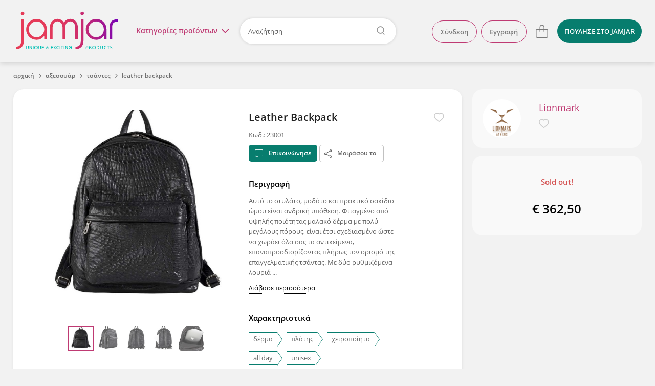

--- FILE ---
content_type: text/html; charset=utf-8
request_url: https://www.jamjar.gr/product/23001/leather-backpack
body_size: 27748
content:
<!DOCTYPE html>
<!--[if IE 7]>
<html class="ie7" lang="el"> <![endif]-->
<!--[if IE 8]>
<html class="ie8" lang="el"> <![endif]-->
<!--[if IE 9]>
<html class="ie9" lang="el"> <![endif]-->
<!--[if !IE]><!-->
  <html lang="el" itemscope itemtype="http://schema.org/WebPage">
<!--<![endif]-->

<head>
  <title>Leather Backpack | Τσάντες - Jamjar.gr</title>

  <meta charset="utf-8">
  <meta http-equiv="X-UA-Compatible" content="IE=edge">

  <meta name="viewport" content="width=device-width, initial-scale=1.0"/>
  <meta name="language" content="el"/>
  <meta name="google" content="notranslate"/>
      <meta name="description" content="Αυτό το στυλάτο, μοδάτο και πρακτικό σακίδιο ώμου είναι ανδρική υπόθεση."/>
    <meta name="keywords" content="casual, one of a kind, soft, χειροποίητα, unique, unisex, δέρμα, all day, σακίδια πλάτης, πλάτης"/>
    <meta name="robots" content="noindex, follow"/>

    <meta name="og:title" content="Leather Backpack"/>
    <meta name="og:description" content="Αυτό το στυλάτο, μοδάτο και πρακτικό σακίδιο ώμου είναι ανδρική υπόθεση."/>
    <meta name="og:url" content="https://www.jamjar.gr/product/23001/leather-backpack"/>
    <meta name="og:image" content="//cdn.jamjar.gr/images/products/000079/79406/20170112155847_08af4227.jpeg"/>
    <meta name="og:site_name" content="jamjar.gr"/>

<meta name="fb:app_id" content="144148352630341"/>

  <link rel="canonical" href="https://www.jamjar.gr/product/23001/leather-backpack"/>
  

  <meta name="bitly-verification" content="f409b2686bc8"/>


  <meta name="theme-color" content="#E2395B" />

  <link rel="shortcut icon" type="image/png" href="/favicon.png"/>
  <link rel="mask-icon" href="/mask-icon.png" color="#E2395B">
  <link rel="apple-touch-icon" href="/touch-icon.png">

  <link rel="dns-prefetch" href="https://connect.facebook.net">
  <link rel="dns-prefetch" href="https://www.googletagmanager.com">
  <link rel="dns-prefetch" href="https://www.google-analytics.com">
  <link rel="dns-prefetch" href="//cdn.jamjar.gr">

  <link rel="search" type="application/opensearchdescription+xml" href="/opensearch.xml" title="Jamjar">

  <meta name="csrf-param" content="authenticity_token" />
<meta name="csrf-token" content="6FKsl64gOAXALK8sfZ+D4zwtoi849xvxyziqAhU7IX2SwWikG/lyKaZWhHLqjJPdubnpOVMB1TTIun6rlyNTSQ==" />

  <link rel="stylesheet" media="screen" href="/assets/front/application-0bb1164530ae630a1ae00699579ba43d.css" />
  <link rel="stylesheet" media="screen and (min-width: 730px)" href="/assets/front/application_medium-e8d5fa193090f7db054e2f0493c97f42.css" />
  <link rel="stylesheet" media="screen and (min-width: 980px)" href="/assets/front/application_large-7907c590c0a47b55be12d03bce64a2b0.css" />
  <link rel="stylesheet" media="screen and (min-width: 1230px)" href="/assets/front/application_xlarge-cef2434a66281e1fbda107cac4ffbaaf.css" />




  <!--[if IE 9]>
    <link rel="stylesheet" media="screen" href="/assets/front/cross-browser/ie9-01ce9cb5cfa4466761454b9a42ef79ce.css" />
  <![endif]-->

  <script src="/assets/front/application_required-5d6aa1e35c09b05ed9de432190d474ad.js" type="01c5bdeaa075f74df86668d1-text/javascript"></script>
  <script src="/assets/front/application-1e667f2e3c7146aef6761cec51edfd00.js" defer="defer" type="01c5bdeaa075f74df86668d1-text/javascript"></script>

  

  
  <!-- Google Universal Analytics -->
<script type="01c5bdeaa075f74df86668d1-text/javascript">
  (function(i,s,o,g,r,a,m){i['GoogleAnalyticsObject']=r;i[r]=i[r]||function(){
  (i[r].q=i[r].q||[]).push(arguments)},i[r].l=1*new Date();a=s.createElement(o),
  m=s.getElementsByTagName(o)[0];a.async=1;a.src=g;m.parentNode.insertBefore(a,m)
  })(window,document,'script','//www.google-analytics.com/analytics.js','ga');

  ga('create', 'UA-41148349-1', 'auto');
  ga('require', 'ec');
  ga('set', 'currencyCode', 'EUR');


    ga('ec:addProduct',{"id":"23001","name":"Leather Backpack","brand":"lionmark","category":"Αξεσουάρ \u003e Τσάντες","price":"362.50","currency":"EUR"});
  ga('ec:setAction','detail');


  ga('send', 'pageview');
</script>

<!-- Google tag (gtag.js) -->
<script async src="https://www.googletagmanager.com/gtag/js?id=G-CT37RBJFML" type="01c5bdeaa075f74df86668d1-text/javascript"></script>
<script type="01c5bdeaa075f74df86668d1-text/javascript">
  window.dataLayer = window.dataLayer || [];
  function gtag(){dataLayer.push(arguments);}
  gtag('js', new Date());

  gtag('config', 'G-CT37RBJFML', {"currency":"EUR"});

    gtag('event', 'view_item', {"currency":"EUR","value":362.5,"items":[{"item_category":"Αξεσουάρ","item_category_2":"Τσάντες","item_id":"23001","item_name":"Leather Backpack","item_brand":"lionmark","price":362.5,"affiliation":"jamjar"}]});

</script>


  <script type="01c5bdeaa075f74df86668d1-text/javascript">
  (function (a, b, c, d, e, f, g) {
    a['SkroutzAnalyticsObject'] = e;
    a[e] = a[e] || function () {
      (a[e].q = a[e].q || []).push(arguments);
    };
    f = b.createElement(c);
    f.async = true;
    f.src = d;
    g = b.getElementsByTagName(c)[0];
    g.parentNode.insertBefore(f, g);
  })(window, document, 'script', 'https://analytics.skroutz.gr/analytics.min.js', 'skroutz_analytics');

  skroutz_analytics('session', 'connect', 'SA-5187-3942');
</script>
  <!-- Google Tag Manager -->
<script type="01c5bdeaa075f74df86668d1-text/javascript">
  (function (w, d, s, l, i) {
    w[l] = w[l] || [];
    w[l].push({
      'gtm.start':
          new Date().getTime(), event: 'gtm.js'
    });
    var f = d.getElementsByTagName(s)[0],
        j = d.createElement(s), dl = l != 'dataLayer' ? '&l=' + l : '';
    j.async = true;
    j.defer = true;
    j.src =
        'https://www.googletagmanager.com/gtm.js?id=' + i + dl;
    f.parentNode.insertBefore(j, f);
  })(window, document, 'script', 'dataLayer', 'GTM-KLPC6CP');
</script>
<!-- End Google Tag Manager -->


</head>

<body class="product-page" id="product-23001">
  

<script type="01c5bdeaa075f74df86668d1-text/javascript">
  $(document).ready(function() {
    $('.close').click(function(e) {
      e.preventDefault();
      $(this).parent('.alert').remove();
    });
  });
</script>

  

<header class="main-header">
  <div class="header-wrapper content-full-container">
    <div class="content-full cf">
        <a href="#" class="hamburger-menu-toggle">
          μενού<img src="/assets/front/menu-open-c022867e38fb37693434bd69607f73ec.svg" alt="Menu open" />
        </a>

      <div class="logo-wrapper">
        <a class="logo" title="Επιστροφή στην αρχική" href="/">jamjar</a>
      </div>

      <div class="header-right cf">

          <nav class="header-actions">
  <ul class="header-list header-list-guest">
      <li class="account-actions header-list-item">
        <a rel="nofollow" class="btn" href="/account/sign_in">Σύνδεση</a>
        <a rel="nofollow" class="btn" href="/account/sign_up">Εγγραφή</a>
      </li>
      <li class="account-options header-list-item">
        <a title="Λογαριασμός" class="user-icon" href="#">
          <svg height="32" viewBox="0 0 32 32" width="32" xmlns="http://www.w3.org/2000/svg">
  <path fill="currentColor" d="m15.999816 2c-7.724286 0-13.999816 6.27529-13.999816 13.999816s6.27553 14.000184 13.999816 14.000184c7.724526 0 14.000184-6.275658 14.000184-14.000184s-6.275658-13.999816-14.000184-13.999816zm0 1.257041c7.045103 0 12.742775 5.697673 12.742775 12.742775 0 7.045103-5.697672 12.742775-12.742775 12.742775-7.044839 0-12.742775-5.697672-12.742775-12.742775 0-7.045102 5.697936-12.742775 12.742775-12.742775zm0 3.974797c-3.074264 0-5.574734 2.501458-5.574734 5.575471 0 3.074264 2.50047 5.575102 5.574734 5.575102s5.575103-2.500838 5.575103-5.575102c0-3.074013-2.500839-5.575471-5.575103-5.575471zm0 1.371953c2.317704 0 4.203149 1.885814 4.203149 4.203518s-1.885445 4.203517-4.203149 4.203517-4.203149-1.885813-4.203149-4.203517 1.885445-4.203518 4.203149-4.203518zm-4.00242 9.194481c-1.976008 1.335106-3.155677 3.554109-3.155677 5.935677h1.371585c0-1.925218.954164-3.719055 2.552017-4.798706zm8.154006.103495-.796286 1.116715c1.522424 1.085685 2.431212 2.848581 2.431212 4.715467h1.371953c0-2.309658-1.123902-4.489784-3.006879-5.832182z"/>
</svg>

</a>      </li>

      <li class="cart-item">
        
<a class="cart" data-count="0" data-container="body" title="Το καλάθι σου είναι άδειο" href="/cart">
  <svg height="32" viewBox="0 0 32 32" width="32" xmlns="http://www.w3.org/2000/svg">
  <path fill="currentColor" d="m16.256575 3.3c-2.605206 0-4.725127 2.1194748-4.725127 4.7246809v3.5168871h-4.5317875c-1.6539869 0-2.9996606 1.345677-2.9996606 2.999668v11.433186c0 1.6543 1.3456737 2.999666 2.9996606 2.999666h17.9997735c1.654612 0 3.000566-1.345366 3.000566-2.999666v-11.433186c0-1.653991-1.345954-2.999668-3.000566-2.999668h-4.018191v-3.5168871c0-2.605206-2.119465-4.7246809-4.724668-4.7246809zm0 1.4179729c1.823548 0 3.306723 1.4834675 3.306723 3.306708v3.5168871h-6.613902v-3.5168871c0-1.8232405 1.483629-3.306708 3.307179-3.306708zm-9.2569145 8.2415371h4.5317885v3.682473h1.417947v-3.682473h6.613902v3.682473h1.417945v-3.682473h4.018191c.872956 0 1.582625.709389 1.582625 1.581726v11.433186c0 .872335-.709669 1.581724-1.582625 1.581724h-17.9997735c-.8723353 0-1.5821695-.709389-1.5821695-1.581724v-11.433186c0-.872337.7098342-1.581726 1.5821695-1.581726z"/>
</svg>

</a>

      </li>

      <li class="sell header-list-item">
          <a class="btn btn-light-blue" href="/sell">
            <span>ΠΟΥΛΗΣΕ</span><span class="extra-info"> ΣΤΟ JAMJAR</span>
</a>      </li>
  </ul>
</nav>

<script type="01c5bdeaa075f74df86668d1-text/javascript">
  $(document).ready(function () {
    $('html').click(function () {
      $('.user-shop-menu, .user-menu, .cart-dropdown').removeClass('active');
      $('body').removeClass('header-dropdown-active');
    });

    $('.avatar-box, .user-icon').click(function (e) {
      e.preventDefault();
      e.stopPropagation();
      $('.main-menu').removeClass('active');
      $('body').removeClass('main-menu-active');

      $('body').toggleClass('header-dropdown-active');
      $('.user-menu').toggleClass('active');
      $('.user-shop-menu, .cart-dropdown').removeClass('active');
    });

    $('.user-shop .user-shop-link, .account-link').click(function (e) {
      e.preventDefault();
      e.stopPropagation();
      $('.main-menu').removeClass('active');
      $('body').removeClass('main-menu-active');

      $('body').toggleClass('header-dropdown-active');
      $('.user-shop-menu').toggleClass('active');
      $('.user-menu, .cart-dropdown').removeClass('active');
    });
  });
</script>

          <div class="search-container">
              <a href="#" class="main-menu-toggle">Κατηγορίες <span>προϊόντων</span><i class="menu-icon"></i></a>

            <form class="header-form" action="/products" accept-charset="UTF-8" method="get">
  <input type="text" name="q" id="search-keywords" placeholder="Αναζήτηση" class="search-field" />
</form>
          </div>
      </div>
    </div>
  </div>

      <nav class="main-menu content-full-container">
  <div class="content-full">
    <ul>
      
  <li class="emphasized-menu-item">
    <a class="main-category with-icon " href="/browse/t/dora">
      <img title="Δώρα" alt="Δώρα" loading="lazy" src="/assets/front/categories/dora-8032cbfebabdfc1ccedf6db0af2c6368.svg" />
      <span>Δώρα</span>
      <span class="toggle"></span>
</a>      <div class="submenu">
        <div class="menu-category-title">
          <h3>Δώρα</h3>
        </div>
        <div class="menu-category-items">
            <ul>
                <li>
                  <a href="/browse/tt/dora-gia-ti-mama">Για τη μαμά</a>
                </li>
                <li>
                  <a href="/browse/tt/dora-gia-to-mpampa">Για το μπαμπά</a>
                </li>
                <li>
                  <a href="/browse/tt/dora-gia-neogennita">Για νεογέννητα</a>
                </li>
            </ul>
            <ul>
                <li>
                  <a href="/browse/tt/dora-gia-ti-daskala">Για τη δασκάλα</a>
                </li>
                <li>
                  <a href="/browse/tt/dora-gia-ti-nona-nono">Για τη νονά/νονό</a>
                </li>
            </ul>
        </div>
        <div class="menu-category-link">
          <a class="btn-big" href="/browse/t/dora">Δες τα όλα εδώ</a>
        </div>
      </div>
</li>
      
  <li>
    <a class="main-category with-icon " href="/browse/27-kosmhmata">
      <img title="Κοσμήματα" alt="Κοσμήματα" loading="lazy" src="/assets/front/categories/kosmhmata-bd69b0ab7aba39051a409d3487122d70.svg" />
      <span>Κοσμήματα</span>
      <span class="toggle"></span>
</a>      <div class="submenu">
        <div class="menu-category-title">
          <h3>Κοσμήματα</h3>
        </div>
        <div class="menu-category-items">
            <ul>
                <li>
                  <a href="/browse/33-skoularikia">Σκουλαρίκια</a>
                </li>
                <li>
                  <a href="/browse/kolie">Κολιέ</a>
                </li>
                <li>
                  <a href="/browse/32-vrachiolia">Βραχιόλια</a>
                </li>
                <li>
                  <a href="/browse/daktilidia">Δαχτυλίδια</a>
                </li>
            </ul>
            <ul>
                <li>
                  <a href="/browse/body-jewels">Body jewels</a>
                </li>
                <li>
                  <a href="/browse/karfitses">Καρφίτσες</a>
                </li>
                <li>
                  <a href="/browse/antrika-1">Ανδρικά κοσμήματα</a>
                </li>
                <li>
                  <a href="/browse/egkymosynis">Εγκυμοσύνης</a>
                </li>
            </ul>
        </div>
        <div class="menu-category-link">
          <a class="btn-big" href="/browse/27-kosmhmata">Δες τα όλα εδώ</a>
        </div>
      </div>
</li>
  <li>
    <a class="main-category with-icon " href="/browse/16-axesouar">
      <img title="Αξεσουάρ" alt="Αξεσουάρ" loading="lazy" src="/assets/front/categories/axesouar-c84a2cb9aa3cdfe6c2129a88b35b141b.svg" />
      <span>Αξεσουάρ</span>
      <span class="toggle"></span>
</a>      <div class="submenu">
        <div class="menu-category-title">
          <h3>Αξεσουάρ</h3>
        </div>
        <div class="menu-category-items">
            <ul>
                <li>
                  <a href="/browse/gyalia-iliou">Γυαλιά Ηλίου &amp; Αλυσίδες Γυαλιών</a>
                </li>
                <li>
                  <a href="/browse/21-tsantes">Τσάντες</a>
                </li>
                <li>
                  <a href="/browse/plekta">Πλεκτά</a>
                </li>
                <li>
                  <a href="/browse/neseser">Νεσεσέρ</a>
                </li>
                <li>
                  <a href="/browse/portofolia">Θήκες &amp; Πορτοφόλια</a>
                </li>
                <li>
                  <a href="/browse/kapela">Καπέλα</a>
                </li>
            </ul>
            <ul>
                <li>
                  <a href="/browse/axesouar-mallion">Αξεσουάρ Μαλλιών</a>
                </li>
                <li>
                  <a href="/browse/foularia">Φουλάρια &amp; Εσάρπες</a>
                </li>
                <li>
                  <a href="/browse/petsetes-thalassis">Πετσέτες θαλάσσης</a>
                </li>
                <li>
                  <a href="/browse/mprelok">Μπρελόκ</a>
                </li>
                <li>
                  <a href="/browse/papigion">Παπιγιόν</a>
                </li>
                <li>
                  <a href="/browse/maniketokoumpa">Μανικετόκουμπα</a>
                </li>
            </ul>
            <ul>
                <li>
                  <a href="/browse/axesouar-katoikidiou">Αξεσουάρ Κατοικίδιων</a>
                </li>
                <li>
                  <a href="/browse/kompologia">Κομπολόγια</a>
                </li>
                <li>
                  <a href="/browse/rologia">Ρολόγια</a>
                </li>
                <li>
                  <a href="/browse/maskes-prosopou">Μάσκες Προσώπου</a>
                </li>
                <li>
                  <a href="/browse/axesouar-kiniton">Αξεσουάρ Κινητών</a>
                </li>
            </ul>
        </div>
        <div class="menu-category-link">
          <a class="btn-big" href="/browse/16-axesouar">Δες τα όλα εδώ</a>
        </div>
      </div>
</li>
  <li>
    <a class="main-category with-icon " href="/browse/20-papoutsia">
      <img title="Παπούτσια" alt="Παπούτσια" loading="lazy" src="/assets/front/categories/papoutsia-2a3f0a14a5ec929a86bcd2deca25994d.svg" />
      <span>Παπούτσια</span>
      <span class="toggle"></span>
</a>      <div class="submenu">
        <div class="menu-category-title">
          <h3>Παπούτσια</h3>
        </div>
        <div class="menu-category-items">
            <ul>
                <li>
                  <a href="/browse/mpalarines">Μπαλαρίνες</a>
                </li>
                <li>
                  <a href="/browse/pantofles">Παντόφλες</a>
                </li>
                <li>
                  <a href="/browse/sandalia">Σανδάλια</a>
                </li>
                <li>
                  <a href="/browse/oxford">Oxford</a>
                </li>
                <li>
                  <a href="/browse/goves">Γόβες</a>
                </li>
                <li>
                  <a href="/browse/mpotakia">Μποτάκια</a>
                </li>
            </ul>
            <ul>
                <li>
                  <a href="/browse/espantrigies">Εσπαντρίγιες</a>
                </li>
                <li>
                  <a href="/browse/sneakers">Sneakers</a>
                </li>
                <li>
                  <a href="/browse/mokasinia">Μοκασίνια</a>
                </li>
                <li>
                  <a href="/browse/pedila">Πέδιλα</a>
                </li>
                <li>
                  <a href="/browse/mules">Mules</a>
                </li>
                <li>
                  <a href="/browse/platformes">Πλατφόρμες</a>
                </li>
            </ul>
        </div>
        <div class="menu-category-link">
          <a class="btn-big" href="/browse/20-papoutsia">Δες τα όλα εδώ</a>
        </div>
      </div>
</li>
  <li>
    <a class="main-category with-icon " href="/browse/22-roucha">
      <img title="Ρούχα" alt="Ρούχα" loading="lazy" src="/assets/front/categories/roucha-2062a0bc6fee88e612cc902732ee855c.svg" />
      <span>Ρούχα</span>
      <span class="toggle"></span>
</a>      <div class="submenu">
        <div class="menu-category-title">
          <h3>Ρούχα</h3>
        </div>
        <div class="menu-category-items">
            <ul>
                <li>
                  <a href="/browse/andrika-t-shirts">Ανδρικά Ρούχα</a>
                </li>
                <li>
                  <a href="/browse/25-foremata">Φορέματα</a>
                </li>
                <li>
                  <a href="/browse/foustes">Φούστες</a>
                </li>
                <li>
                  <a href="/browse/mplouzes">Μπλούζες</a>
                </li>
                <li>
                  <a href="/browse/tshirts">T-shirts</a>
                </li>
                <li>
                  <a href="/browse/poukamisa">Πουκάμισα</a>
                </li>
            </ul>
            <ul>
                <li>
                  <a href="/browse/pantelonia-shorts">Παντελόνια &amp; Σορτς</a>
                </li>
                <li>
                  <a href="/browse/jackets">Ζακέτες</a>
                </li>
                <li>
                  <a href="/browse/esorouxa">Εσώρουχα</a>
                </li>
                <li>
                  <a href="/browse/magio">Μαγιό</a>
                </li>
                <li>
                  <a href="/browse/kaftania">Καφτάνια</a>
                </li>
            </ul>
        </div>
        <div class="menu-category-link">
          <a class="btn-big" href="/browse/22-roucha">Δες τα όλα εδώ</a>
        </div>
      </div>
</li>
  <li>
    <a class="main-category with-icon " href="/browse/11-paidika">
      <img title="Παιδικά &amp; Βρεφικά" alt="Παιδικά &amp; Βρεφικά" loading="lazy" src="/assets/front/categories/paidika-68f915fe3f42ac0eb5a993370dc2035c.svg" />
      <span>Παιδικά &amp; Βρεφικά</span>
      <span class="toggle"></span>
</a>      <div class="submenu">
        <div class="menu-category-title">
          <h3>Παιδικά &amp; Βρεφικά</h3>
        </div>
        <div class="menu-category-items">
            <ul>
                <li>
                  <a href="/browse/12-diakosmisi">Διακόσμηση παιδικού &amp; βρεφικού δωματίου</a>
                </li>
                <li>
                  <a href="/browse/proika-morou">Προίκα Μωρού</a>
                </li>
                <li>
                  <a href="/browse/paixnidia">Παιδικά Παιχνίδια</a>
                </li>
                <li>
                  <a href="/browse/paidika-vrefika-roucha-papoutsia">Παιδικά &amp; βρεφικά ρούχα και παπούτσια</a>
                </li>
            </ul>
            <ul>
                <li>
                  <a href="/browse/14-axesouar">Παιδικά αξεσουάρ</a>
                </li>
                <li>
                  <a href="/browse/sxolika">Σχολικά Είδη</a>
                </li>
                <li>
                  <a href="/browse/party">Είδη Party</a>
                </li>
            </ul>
        </div>
        <div class="menu-category-link">
          <a class="btn-big" href="/browse/11-paidika">Δες τα όλα εδώ</a>
        </div>
      </div>
</li>
  <li>
    <a class="main-category with-icon " href="/browse/5-eidi-spitiou">
      <img title="Είδη σπιτιού" alt="Είδη σπιτιού" loading="lazy" src="/assets/front/categories/eidi-spitiou-d6a80e8b6c00aadaf1b88a8b67a4f10f.svg" />
      <span>Είδη σπιτιού</span>
      <span class="toggle"></span>
</a>      <div class="submenu">
        <div class="menu-category-title">
          <h3>Είδη σπιτιού</h3>
        </div>
        <div class="menu-category-items">
            <ul>
                <li>
                  <a href="/browse/diakosmitika-toichou">Διακόσμηση Τοίχου</a>
                </li>
                <li>
                  <a href="/browse/kouzina">Είδη Κουζίνας</a>
                </li>
                <li>
                  <a href="/browse/grafeio">Είδη Γραφείου</a>
                </li>
                <li>
                  <a href="/browse/55-fotistika">Φωτιστικά</a>
                </li>
                <li>
                  <a href="/browse/rologia-diakosmitika">Ρολόγια</a>
                </li>
            </ul>
            <ul>
                <li>
                  <a href="/browse/leyka-eidi">Λευκά Είδη</a>
                </li>
                <li>
                  <a href="/browse/10-diakosmisi">Επιτραπέζια Διακοσμητικά</a>
                </li>
                <li>
                  <a href="/browse/eychetiries-kartes">Ευχετήριες κάρτες</a>
                </li>
                <li>
                  <a href="/browse/keria">Κεριά &amp; Κηροπήγια</a>
                </li>
                <li>
                  <a href="/browse/ektyposima">Εκτυπώσιμα</a>
                </li>
            </ul>
        </div>
        <div class="menu-category-link">
          <a class="btn-big" href="/browse/5-eidi-spitiou">Δες τα όλα εδώ</a>
        </div>
      </div>
</li>
  <li>
    <a class="main-category with-icon " href="/browse/gamos">
      <img title="Γάμος/Βάπτιση" alt="Γάμος/Βάπτιση" loading="lazy" src="/assets/front/categories/gamos-e0b8be85e5239818ea40f9358cff29f8.svg" />
      <span>Γάμος/Βάπτιση</span>
      <span class="toggle"></span>
</a>      <div class="submenu">
        <div class="menu-category-title">
          <h3>Γάμος/Βάπτιση</h3>
        </div>
        <div class="menu-category-items">
            <ul>
                <li>
                  <a href="/browse/set-vaptisis">Είδη Βάπτισης</a>
                </li>
                <li>
                  <a href="/browse/stefana-gamou">Στέφανα Γάμου</a>
                </li>
                <li>
                  <a href="/browse/vivlia-eyxon-vaptisis">Βιβλία ευχών &amp; άλμπουμ βάπτισης</a>
                </li>
                <li>
                  <a href="/browse/diakosmisi-stolismos">Στολισμός Γάμου</a>
                </li>
            </ul>
            <ul>
                <li>
                  <a href="/browse/mpomponieres">Μπομπονιέρες</a>
                </li>
                <li>
                  <a href="/browse/bachelorette-party">Bachelorette Party</a>
                </li>
                <li>
                  <a href="/browse/martyrika">Μαρτυρικά</a>
                </li>
                <li>
                  <a href="/browse/prosklitiria">Προσκλητήρια</a>
                </li>
            </ul>
        </div>
        <div class="menu-category-link">
          <a class="btn-big" href="/browse/gamos">Δες τα όλα εδώ</a>
        </div>
      </div>
</li>
  <li>
    <a class="main-category with-icon " href="/browse/epoxiaka">
      <img title="Εποχιακά" alt="Εποχιακά" loading="lazy" src="/assets/front/categories/epoxiaka-9dc571fe2b4774d1c5fee2da996ba5a3.svg" />
      <span>Εποχιακά</span>
      <span class="toggle"></span>
</a>      <div class="submenu">
        <div class="menu-category-title">
          <h3>Εποχιακά</h3>
        </div>
        <div class="menu-category-items">
            <ul>
                <li>
                  <a href="/browse/xristougenniatika">Χριστουγεννιάτικα</a>
                </li>
                <li>
                  <a href="/browse/59-pascha">Λαμπάδες &amp; Πασχαλινά</a>
                </li>
                <li>
                  <a href="/browse/agvalentinoy">Αγίου Βαλεντίνου</a>
                </li>
            </ul>
            <ul>
                <li>
                  <a href="/browse/apokriatika">Αποκριάτικα</a>
                </li>
                <li>
                  <a href="/browse/32-vrachiolia/k/9747/martakia?from=menu">Μαρτάκια</a>
                </li>
            </ul>
        </div>
        <div class="menu-category-link">
          <a class="btn-big" href="/browse/epoxiaka">Δες τα όλα εδώ</a>
        </div>
      </div>
</li>
  <li>
    <a class="main-category with-icon " href="/browse/kallyntika">
      <img title="Καλλυντικά" alt="Καλλυντικά" loading="lazy" src="/assets/front/categories/kallyntika-3c917fa244d94850488de32771a288b1.svg" />
      <span>Καλλυντικά</span>
      <span class="toggle"></span>
</a>      <div class="submenu">
        <div class="menu-category-title">
          <h3>Καλλυντικά</h3>
        </div>
        <div class="menu-category-items">
            <ul>
                <li>
                  <a href="/browse/kremes-maskesprosopou">Κρέμες &amp; Μάσκες Προσώπου</a>
                </li>
                <li>
                  <a href="/browse/scrubs-kremessomatos">Scrubs &amp; Κρέμες Σώματος</a>
                </li>
                <li>
                  <a href="/browse/sapounia">Σαπούνια</a>
                </li>
                <li>
                  <a href="/browse/afroloutra-sampouan">Αφρόλουτρα &amp; Σαμπουάν</a>
                </li>
            </ul>
            <ul>
                <li>
                  <a href="/browse/body-mist">Body Mist</a>
                </li>
                <li>
                  <a href="/browse/aloifes">Αλοιφές</a>
                </li>
                <li>
                  <a href="/browse/ekchylismata-ladia-somatos">Εκχυλίσματα &amp; Λάδια Σώματος</a>
                </li>
                <li>
                  <a href="/browse/makigiazkainyxia">Μακιγιάζ και νύχια</a>
                </li>
            </ul>
        </div>
        <div class="menu-category-link">
          <a class="btn-big" href="/browse/kallyntika">Δες τα όλα εδώ</a>
        </div>
      </div>
</li>
  <li class="emphasized-menu-item">
    <a class="main-category with-icon " href="/browse/pinakes-zografikis">
      <img title="Πίνακες ζωγραφικής" alt="Πίνακες ζωγραφικής" loading="lazy" src="/assets/front/categories/pinakes-zografikis-151410d0245f768a96d26a8e8d8d7c50.svg" />
      <span>Πίνακες ζωγραφικής</span>
      
</a></li>
  <li>
    <a class="main-category with-icon " href="/browse/ylika_ergaleia">
      <img title="Υλικά &amp; Εργαλεία" alt="Υλικά &amp; Εργαλεία" loading="lazy" src="/assets/front/categories/ylika-ergaleia-96b4d3beb739009274312077fa323b9f.svg" />
      <span>Υλικά &amp; Εργαλεία</span>
      
</a></li>
      
    </ul>
  </div>
</nav>

<script type="01c5bdeaa075f74df86668d1-text/javascript">
  $('.main-menu .main-category').on('mouseenter', function (e) {
    $(this).parent().siblings().removeClass('active');
    $(this).parent().addClass('active');
  });

  $('.main-menu .toggle').on('click', function (e) {
    e.preventDefault();
    $(this).parents('li').siblings().removeClass('active');
    $(this).parents('li').toggleClass('active');
  });

  $(document).ready(function() {
    const gutter = window.innerWidth - document.body.offsetWidth;

    if (gutter > 0) {
      $('body').addClass('with-gutter');
      document.body.style.setProperty('--scroll-gutter', gutter + 'px');
    }
  });
</script>


  <div class="content dropdown-menus">
    <div class="dropdown-wrapper">
      <span class="close">
        <img loading="lazy" src="/assets/front/menu-close-520ca0418b21488fb842213afb1cb1cf.svg" alt="Menu close" />
      </span>
        <ul class="account-menu user-menu user-panel">
    <li class="login">
      <a rel="nofollow" href="/account/sign_in">Σύνδεση</a>
    </li>
    <li class="signup">
      <a rel="nofollow" href="/account/sign_up">Εγγραφή</a>
    </li>
  </ul>

      
      
<div class="cart-dropdown card">
    <p>Το καλάθι σου είναι άδειο.</p>
    <a href="/cart" class="btn">Δες το καλάθι</a>
</div>

<script type="01c5bdeaa075f74df86668d1-text/javascript">
  $(document).ready(function() {
    $('.header-right .cart').click(function(e) {
      e.preventDefault();
      e.stopPropagation();
      $('body').toggleClass('header-dropdown-active');
      $('.cart-dropdown').toggleClass('active');
      $('.user-shop-menu, .user-menu').removeClass('active');
    });
  });
</script>

    </div>
  </div>
</header>

<script type="01c5bdeaa075f74df86668d1-text/javascript" charset="utf-8">
  $('header .header-form').click(function (e) {
    if (e.target.closest('.search-field') == null) {
      e.target.submit();
    }
  });

  $('header .main-menu-toggle').click(function (e) {
    e.preventDefault();
    $('.user-shop-menu, .user-menu, .cart-dropdown').removeClass('active');
    $('body').removeClass('header-dropdown-active');

    $('.main-menu').toggleClass('active');
    $('body').toggleClass('main-menu-active');

    if (!$('.main-menu').hasClass('active')) {
      $('.main-menu .active').removeClass('active');
    }
  });

  $('.main-menu').click(function (e) {
    if (e.target == this || e.target == this.firstElementChild) {
      $('.main-menu').removeClass('active');
      $('.main-menu .active').removeClass('active');
      $('body').removeClass('main-menu-active');
    }
  });

  $(window).scroll(function () {
    $('.main-header').toggleClass('sticky', $(this).scrollTop() > 150);
  });
</script>


    <div class="hamburger-container">
  <div class="hamburger-wrapper">
    <a href="#" class="back back-icon"><img loading="lazy" src="/assets/front/menu-back-5aca2a5585ec1aad61d684ba7c85068d.svg" alt="Menu back" /></a>
    <a href="#" class="close close-icon"><img loading="lazy" src="/assets/front/menu-close-520ca0418b21488fb842213afb1cb1cf.svg" alt="Menu close" /></a>

    <nav class="hamburger-menu">
      <div class="hamburger-content">
          <ul class="categories-menu">
              <li class="collapsible">
    <a class="main-category" href="/browse/t/dora">
      <img title="Δώρα" alt="Δώρα" loading="lazy" src="/assets/front/categories/dora-8032cbfebabdfc1ccedf6db0af2c6368.svg" />
      <span>Δώρα</span>
</a>      <ul class="subcategory-menu">
          <li>
            <a class="subcategories-link" href="/browse/tt/dora-gia-ti-mama">
              <span>Για τη μαμά</span>
</a>          </li>
          <li>
            <a class="subcategories-link" href="/browse/tt/dora-gia-to-mpampa">
              <span>Για το μπαμπά</span>
</a>          </li>
          <li>
            <a class="subcategories-link" href="/browse/tt/dora-gia-neogennita">
              <span>Για νεογέννητα</span>
</a>          </li>
          <li>
            <a class="subcategories-link" href="/browse/tt/dora-gia-ti-daskala">
              <span>Για τη δασκάλα</span>
</a>          </li>
          <li>
            <a class="subcategories-link" href="/browse/tt/dora-gia-ti-nona-nono">
              <span>Για τη νονά/νονό</span>
</a>          </li>
        <li class="category-link">
          <a class="btn-big" href="/browse/t/dora">Δες τα όλα εδώ</a>
        </li>
      </ul>
</li>
              <li class="collapsible">
    <a class="main-category" href="/browse/27-kosmhmata">
      <img title="Κοσμήματα" alt="Κοσμήματα" loading="lazy" src="/assets/front/categories/kosmhmata-bd69b0ab7aba39051a409d3487122d70.svg" />
      <span>Κοσμήματα</span>
</a>      <ul class="subcategory-menu">
          <li>
            <a class="subcategories-link" href="/browse/33-skoularikia">
              <span>Σκουλαρίκια</span>
</a>          </li>
          <li>
            <a class="subcategories-link" href="/browse/kolie">
              <span>Κολιέ</span>
</a>          </li>
          <li>
            <a class="subcategories-link" href="/browse/32-vrachiolia">
              <span>Βραχιόλια</span>
</a>          </li>
          <li>
            <a class="subcategories-link" href="/browse/daktilidia">
              <span>Δαχτυλίδια</span>
</a>          </li>
          <li>
            <a class="subcategories-link" href="/browse/body-jewels">
              <span>Body jewels</span>
</a>          </li>
          <li>
            <a class="subcategories-link" href="/browse/karfitses">
              <span>Καρφίτσες</span>
</a>          </li>
          <li>
            <a class="subcategories-link" href="/browse/antrika-1">
              <span>Ανδρικά κοσμήματα</span>
</a>          </li>
          <li>
            <a class="subcategories-link" href="/browse/egkymosynis">
              <span>Εγκυμοσύνης</span>
</a>          </li>


        <li class="category-link">
          <a class="btn-big" href="/browse/27-kosmhmata">Δες τα όλα εδώ</a>
        </li>
      </ul>
</li>  <li class="collapsible">
    <a class="main-category" href="/browse/16-axesouar">
      <img title="Αξεσουάρ" alt="Αξεσουάρ" loading="lazy" src="/assets/front/categories/axesouar-c84a2cb9aa3cdfe6c2129a88b35b141b.svg" />
      <span>Αξεσουάρ</span>
</a>      <ul class="subcategory-menu">
          <li>
            <a class="subcategories-link" href="/browse/gyalia-iliou">
              <span>Γυαλιά Ηλίου &amp; Αλυσίδες Γυαλιών</span>
</a>          </li>
          <li>
            <a class="subcategories-link" href="/browse/21-tsantes">
              <span>Τσάντες</span>
</a>          </li>
          <li>
            <a class="subcategories-link" href="/browse/plekta">
              <span>Πλεκτά</span>
</a>          </li>
          <li>
            <a class="subcategories-link" href="/browse/neseser">
              <span>Νεσεσέρ</span>
</a>          </li>
          <li>
            <a class="subcategories-link" href="/browse/portofolia">
              <span>Θήκες &amp; Πορτοφόλια</span>
</a>          </li>
          <li>
            <a class="subcategories-link" href="/browse/kapela">
              <span>Καπέλα</span>
</a>          </li>
          <li>
            <a class="subcategories-link" href="/browse/axesouar-mallion">
              <span>Αξεσουάρ Μαλλιών</span>
</a>          </li>
          <li>
            <a class="subcategories-link" href="/browse/foularia">
              <span>Φουλάρια &amp; Εσάρπες</span>
</a>          </li>
          <li>
            <a class="subcategories-link" href="/browse/petsetes-thalassis">
              <span>Πετσέτες θαλάσσης</span>
</a>          </li>
          <li>
            <a class="subcategories-link" href="/browse/mprelok">
              <span>Μπρελόκ</span>
</a>          </li>
          <li>
            <a class="subcategories-link" href="/browse/papigion">
              <span>Παπιγιόν</span>
</a>          </li>
          <li>
            <a class="subcategories-link" href="/browse/maniketokoumpa">
              <span>Μανικετόκουμπα</span>
</a>          </li>
          <li>
            <a class="subcategories-link" href="/browse/axesouar-katoikidiou">
              <span>Αξεσουάρ Κατοικίδιων</span>
</a>          </li>
          <li>
            <a class="subcategories-link" href="/browse/kompologia">
              <span>Κομπολόγια</span>
</a>          </li>
          <li>
            <a class="subcategories-link" href="/browse/rologia">
              <span>Ρολόγια</span>
</a>          </li>
          <li>
            <a class="subcategories-link" href="/browse/maskes-prosopou">
              <span>Μάσκες Προσώπου</span>
</a>          </li>
          <li>
            <a class="subcategories-link" href="/browse/axesouar-kiniton">
              <span>Αξεσουάρ Κινητών</span>
</a>          </li>


        <li class="category-link">
          <a class="btn-big" href="/browse/16-axesouar">Δες τα όλα εδώ</a>
        </li>
      </ul>
</li>  <li class="collapsible">
    <a class="main-category" href="/browse/20-papoutsia">
      <img title="Παπούτσια" alt="Παπούτσια" loading="lazy" src="/assets/front/categories/papoutsia-2a3f0a14a5ec929a86bcd2deca25994d.svg" />
      <span>Παπούτσια</span>
</a>      <ul class="subcategory-menu">
          <li>
            <a class="subcategories-link" href="/browse/mpalarines">
              <span>Μπαλαρίνες</span>
</a>          </li>
          <li>
            <a class="subcategories-link" href="/browse/pantofles">
              <span>Παντόφλες</span>
</a>          </li>
          <li>
            <a class="subcategories-link" href="/browse/sandalia">
              <span>Σανδάλια</span>
</a>          </li>
          <li>
            <a class="subcategories-link" href="/browse/oxford">
              <span>Oxford</span>
</a>          </li>
          <li>
            <a class="subcategories-link" href="/browse/goves">
              <span>Γόβες</span>
</a>          </li>
          <li>
            <a class="subcategories-link" href="/browse/mpotakia">
              <span>Μποτάκια</span>
</a>          </li>
          <li>
            <a class="subcategories-link" href="/browse/espantrigies">
              <span>Εσπαντρίγιες</span>
</a>          </li>
          <li>
            <a class="subcategories-link" href="/browse/sneakers">
              <span>Sneakers</span>
</a>          </li>
          <li>
            <a class="subcategories-link" href="/browse/mokasinia">
              <span>Μοκασίνια</span>
</a>          </li>
          <li>
            <a class="subcategories-link" href="/browse/pedila">
              <span>Πέδιλα</span>
</a>          </li>
          <li>
            <a class="subcategories-link" href="/browse/mules">
              <span>Mules</span>
</a>          </li>
          <li>
            <a class="subcategories-link" href="/browse/platformes">
              <span>Πλατφόρμες</span>
</a>          </li>


        <li class="category-link">
          <a class="btn-big" href="/browse/20-papoutsia">Δες τα όλα εδώ</a>
        </li>
      </ul>
</li>  <li class="collapsible">
    <a class="main-category" href="/browse/22-roucha">
      <img title="Ρούχα" alt="Ρούχα" loading="lazy" src="/assets/front/categories/roucha-2062a0bc6fee88e612cc902732ee855c.svg" />
      <span>Ρούχα</span>
</a>      <ul class="subcategory-menu">
          <li>
            <a class="subcategories-link" href="/browse/andrika-t-shirts">
              <span>Ανδρικά Ρούχα</span>
</a>          </li>
          <li>
            <a class="subcategories-link" href="/browse/25-foremata">
              <span>Φορέματα</span>
</a>          </li>
          <li>
            <a class="subcategories-link" href="/browse/foustes">
              <span>Φούστες</span>
</a>          </li>
          <li>
            <a class="subcategories-link" href="/browse/mplouzes">
              <span>Μπλούζες</span>
</a>          </li>
          <li>
            <a class="subcategories-link" href="/browse/tshirts">
              <span>T-shirts</span>
</a>          </li>
          <li>
            <a class="subcategories-link" href="/browse/poukamisa">
              <span>Πουκάμισα</span>
</a>          </li>
          <li>
            <a class="subcategories-link" href="/browse/pantelonia-shorts">
              <span>Παντελόνια &amp; Σορτς</span>
</a>          </li>
          <li>
            <a class="subcategories-link" href="/browse/jackets">
              <span>Ζακέτες</span>
</a>          </li>
          <li>
            <a class="subcategories-link" href="/browse/esorouxa">
              <span>Εσώρουχα</span>
</a>          </li>
          <li>
            <a class="subcategories-link" href="/browse/magio">
              <span>Μαγιό</span>
</a>          </li>
          <li>
            <a class="subcategories-link" href="/browse/kaftania">
              <span>Καφτάνια</span>
</a>          </li>


        <li class="category-link">
          <a class="btn-big" href="/browse/22-roucha">Δες τα όλα εδώ</a>
        </li>
      </ul>
</li>  <li class="collapsible">
    <a class="main-category" href="/browse/11-paidika">
      <img title="Παιδικά &amp; Βρεφικά" alt="Παιδικά &amp; Βρεφικά" loading="lazy" src="/assets/front/categories/paidika-68f915fe3f42ac0eb5a993370dc2035c.svg" />
      <span>Παιδικά &amp; Βρεφικά</span>
</a>      <ul class="subcategory-menu">
          <li>
            <a class="subcategories-link" href="/browse/12-diakosmisi">
              <span>Διακόσμηση παιδικού &amp; βρεφικού δωματίου</span>
</a>          </li>
          <li>
            <a class="subcategories-link" href="/browse/proika-morou">
              <span>Προίκα Μωρού</span>
</a>          </li>
          <li>
            <a class="subcategories-link" href="/browse/paixnidia">
              <span>Παιδικά Παιχνίδια</span>
</a>          </li>
          <li>
            <a class="subcategories-link" href="/browse/paidika-vrefika-roucha-papoutsia">
              <span>Παιδικά &amp; βρεφικά ρούχα και παπούτσια</span>
</a>          </li>
          <li>
            <a class="subcategories-link" href="/browse/14-axesouar">
              <span>Παιδικά αξεσουάρ</span>
</a>          </li>
          <li>
            <a class="subcategories-link" href="/browse/sxolika">
              <span>Σχολικά Είδη</span>
</a>          </li>
          <li>
            <a class="subcategories-link" href="/browse/party">
              <span>Είδη Party</span>
</a>          </li>


        <li class="category-link">
          <a class="btn-big" href="/browse/11-paidika">Δες τα όλα εδώ</a>
        </li>
      </ul>
</li>  <li class="collapsible">
    <a class="main-category" href="/browse/5-eidi-spitiou">
      <img title="Είδη σπιτιού" alt="Είδη σπιτιού" loading="lazy" src="/assets/front/categories/eidi-spitiou-d6a80e8b6c00aadaf1b88a8b67a4f10f.svg" />
      <span>Είδη σπιτιού</span>
</a>      <ul class="subcategory-menu">
          <li>
            <a class="subcategories-link" href="/browse/diakosmitika-toichou">
              <span>Διακόσμηση Τοίχου</span>
</a>          </li>
          <li>
            <a class="subcategories-link" href="/browse/kouzina">
              <span>Είδη Κουζίνας</span>
</a>          </li>
          <li>
            <a class="subcategories-link" href="/browse/grafeio">
              <span>Είδη Γραφείου</span>
</a>          </li>
          <li>
            <a class="subcategories-link" href="/browse/55-fotistika">
              <span>Φωτιστικά</span>
</a>          </li>
          <li>
            <a class="subcategories-link" href="/browse/rologia-diakosmitika">
              <span>Ρολόγια</span>
</a>          </li>
          <li>
            <a class="subcategories-link" href="/browse/leyka-eidi">
              <span>Λευκά Είδη</span>
</a>          </li>
          <li>
            <a class="subcategories-link" href="/browse/10-diakosmisi">
              <span>Επιτραπέζια Διακοσμητικά</span>
</a>          </li>
          <li>
            <a class="subcategories-link" href="/browse/eychetiries-kartes">
              <span>Ευχετήριες κάρτες</span>
</a>          </li>
          <li>
            <a class="subcategories-link" href="/browse/keria">
              <span>Κεριά &amp; Κηροπήγια</span>
</a>          </li>
          <li>
            <a class="subcategories-link" href="/browse/ektyposima">
              <span>Εκτυπώσιμα</span>
</a>          </li>


        <li class="category-link">
          <a class="btn-big" href="/browse/5-eidi-spitiou">Δες τα όλα εδώ</a>
        </li>
      </ul>
</li>  <li class="collapsible">
    <a class="main-category" href="/browse/gamos">
      <img title="Γάμος/Βάπτιση" alt="Γάμος/Βάπτιση" loading="lazy" src="/assets/front/categories/gamos-e0b8be85e5239818ea40f9358cff29f8.svg" />
      <span>Γάμος/Βάπτιση</span>
</a>      <ul class="subcategory-menu">
          <li>
            <a class="subcategories-link" href="/browse/set-vaptisis">
              <span>Είδη Βάπτισης</span>
</a>          </li>
          <li>
            <a class="subcategories-link" href="/browse/stefana-gamou">
              <span>Στέφανα Γάμου</span>
</a>          </li>
          <li>
            <a class="subcategories-link" href="/browse/vivlia-eyxon-vaptisis">
              <span>Βιβλία ευχών &amp; άλμπουμ βάπτισης</span>
</a>          </li>
          <li>
            <a class="subcategories-link" href="/browse/diakosmisi-stolismos">
              <span>Στολισμός Γάμου</span>
</a>          </li>
          <li>
            <a class="subcategories-link" href="/browse/mpomponieres">
              <span>Μπομπονιέρες</span>
</a>          </li>
          <li>
            <a class="subcategories-link" href="/browse/bachelorette-party">
              <span>Bachelorette Party</span>
</a>          </li>
          <li>
            <a class="subcategories-link" href="/browse/martyrika">
              <span>Μαρτυρικά</span>
</a>          </li>
          <li>
            <a class="subcategories-link" href="/browse/prosklitiria">
              <span>Προσκλητήρια</span>
</a>          </li>


        <li class="category-link">
          <a class="btn-big" href="/browse/gamos">Δες τα όλα εδώ</a>
        </li>
      </ul>
</li>  <li class="collapsible">
    <a class="main-category" href="/browse/epoxiaka">
      <img title="Εποχιακά" alt="Εποχιακά" loading="lazy" src="/assets/front/categories/epoxiaka-9dc571fe2b4774d1c5fee2da996ba5a3.svg" />
      <span>Εποχιακά</span>
</a>      <ul class="subcategory-menu">
          <li>
            <a class="subcategories-link" href="/browse/xristougenniatika">
              <span>Χριστουγεννιάτικα</span>
</a>          </li>
          <li>
            <a class="subcategories-link" href="/browse/59-pascha">
              <span>Λαμπάδες &amp; Πασχαλινά</span>
</a>          </li>
          <li>
            <a class="subcategories-link" href="/browse/agvalentinoy">
              <span>Αγίου Βαλεντίνου</span>
</a>          </li>
          <li>
            <a class="subcategories-link" href="/browse/apokriatika">
              <span>Αποκριάτικα</span>
</a>          </li>

          <li>
            <a class="subcategories-link" href="/browse/32-vrachiolia/k/9747/martakia?from=menu">
              <span>Μαρτάκια</span>
</a>          </li>

        <li class="category-link">
          <a class="btn-big" href="/browse/epoxiaka">Δες τα όλα εδώ</a>
        </li>
      </ul>
</li>  <li class="collapsible">
    <a class="main-category" href="/browse/kallyntika">
      <img title="Καλλυντικά" alt="Καλλυντικά" loading="lazy" src="/assets/front/categories/kallyntika-3c917fa244d94850488de32771a288b1.svg" />
      <span>Καλλυντικά</span>
</a>      <ul class="subcategory-menu">
          <li>
            <a class="subcategories-link" href="/browse/kremes-maskesprosopou">
              <span>Κρέμες &amp; Μάσκες Προσώπου</span>
</a>          </li>
          <li>
            <a class="subcategories-link" href="/browse/scrubs-kremessomatos">
              <span>Scrubs &amp; Κρέμες Σώματος</span>
</a>          </li>
          <li>
            <a class="subcategories-link" href="/browse/sapounia">
              <span>Σαπούνια</span>
</a>          </li>
          <li>
            <a class="subcategories-link" href="/browse/afroloutra-sampouan">
              <span>Αφρόλουτρα &amp; Σαμπουάν</span>
</a>          </li>
          <li>
            <a class="subcategories-link" href="/browse/body-mist">
              <span>Body Mist</span>
</a>          </li>
          <li>
            <a class="subcategories-link" href="/browse/aloifes">
              <span>Αλοιφές</span>
</a>          </li>
          <li>
            <a class="subcategories-link" href="/browse/ekchylismata-ladia-somatos">
              <span>Εκχυλίσματα &amp; Λάδια Σώματος</span>
</a>          </li>
          <li>
            <a class="subcategories-link" href="/browse/makigiazkainyxia">
              <span>Μακιγιάζ και νύχια</span>
</a>          </li>


        <li class="category-link">
          <a class="btn-big" href="/browse/kallyntika">Δες τα όλα εδώ</a>
        </li>
      </ul>
</li>  <li>
    <a class="main-category" href="/browse/pinakes-zografikis">
      <img title="Πίνακες ζωγραφικής" alt="Πίνακες ζωγραφικής" loading="lazy" src="/assets/front/categories/pinakes-zografikis-151410d0245f768a96d26a8e8d8d7c50.svg" />
      <span>Πίνακες ζωγραφικής</span>
</a></li>  <li>
    <a class="main-category" href="/browse/ylika_ergaleia">
      <img title="Υλικά &amp; Εργαλεία" alt="Υλικά &amp; Εργαλεία" loading="lazy" src="/assets/front/categories/ylika-ergaleia-96b4d3beb739009274312077fa323b9f.svg" />
      <span>Υλικά &amp; Εργαλεία</span>
</a></li>
            
          </ul>

        <div class="stores-menu">
          <a href="/stores">
            <svg height="32" viewBox="0 0 32 32" width="32" xmlns="http://www.w3.org/2000/svg">
  <path fill="currentColor" d="m8.892197 4.0000002c-.1799581-.0001513-.3508246.0790645-.466994.216504l-3.497987 4.142132-2.783181 3.2958108c-.093038.11023-.144062.24983-.144035.394075 0 2.179028 1.779064 3.958729 3.957825 3.958729 1.442539 0 2.655828-.818899 3.34769-1.978494.691771 1.159595 1.904704 1.978494 3.347244 1.978494 1.442715 0 2.655435-.819113 3.347241-1.978922.691766 1.159993 1.904855 1.978922 3.347689 1.978922 1.442542 0 2.655026-.818899 3.346795-1.978494.691861 1.159595 1.905152 1.978494 3.34769 1.978494 2.178762 0 3.957826-1.779701 3.957826-3.958729-.000029-.14128-.04903-.278181-.138667-.387387l-2.699533-3.2841768-3.417023-4.154621c-.116054-.1408187-.288991-.2223729-.471469-.222337zm.283597 1.221615h13.809444l3.233178 3.93143 2.525083 3.0717028c-.09468 1.431157-1.245253 2.560888-2.701325 2.560888-1.518598 0-2.736659-1.218134-2.736659-2.737114-.0048-.334021-.276976-.602254-.611031-.60209-.33388.000082-.605824.268244-.610581.60209 0 1.519041-1.217612 2.737114-2.736214 2.737114-1.518598 0-2.736659-1.218134-2.736659-2.737114-.02077-.793071-1.200398-.793071-1.221166 0 0 1.51898-1.218507 2.737114-2.737105 2.737114-1.5186 0-2.736215-1.218073-2.736215-2.737114-.000931-.813475-1.22068-.813475-1.221611 0 0 1.51898-1.218509 2.737114-2.737108 2.737114-1.45436 0-2.602858-1.127624-2.699981-2.556399l2.602914-3.0828798zm-3.4998995 13.1892288c-.3371798.000082-.610498.273399-.610582.610579v8.357155c.0001183.337165.2734165.610462.610582.610578h20.6142115c.337165-.000116.610464-.273413.610582-.610578v-8.357155c-.000084-.33718-.273403-.610497-.610582-.610579-.337356-.000165-.610946.273224-.61103.610579v7.746118h-7.61103v-4.802791c0-.175585-.142597-.318038-.318486-.318038h-3.408197c-.17589 0-.318487.142453-.318487.318038v4.802791h-7.7359515v-7.746118c-.0000841-.337355-.2736752-.610744-.61103-.610579z"/>
</svg>

            <span>Γνώρισε τους δημιουργούς</span>
</a>        </div>

        <div class="sell-menu">
          <a class="btn-big" href="/sell">ΠΟΥΛΗΣΕ ΣΤΟ JAMJAR</a>
        </div>

        <div class="footer-menu">
          <h5 class="with-icon">
            <svg height="32" viewBox="0 0 32 32" width="32" xmlns="http://www.w3.org/2000/svg">
  <path fill="currentColor" d="m15.999816 2c-7.724286 0-13.999816 6.27529-13.999816 13.999816s6.27553 14.000184 13.999816 14.000184c7.724526 0 14.000184-6.275658 14.000184-14.000184s-6.275658-13.999816-14.000184-13.999816zm0 1.257041c7.045103 0 12.742775 5.697673 12.742775 12.742775 0 7.045103-5.697672 12.742775-12.742775 12.742775-7.044839 0-12.742775-5.697672-12.742775-12.742775 0-7.045102 5.697936-12.742775 12.742775-12.742775zm0 3.974797c-3.074264 0-5.574734 2.501458-5.574734 5.575471 0 3.074264 2.50047 5.575102 5.574734 5.575102s5.575103-2.500838 5.575103-5.575102c0-3.074013-2.500839-5.575471-5.575103-5.575471zm0 1.371953c2.317704 0 4.203149 1.885814 4.203149 4.203518s-1.885445 4.203517-4.203149 4.203517-4.203149-1.885813-4.203149-4.203517 1.885445-4.203518 4.203149-4.203518zm-4.00242 9.194481c-1.976008 1.335106-3.155677 3.554109-3.155677 5.935677h1.371585c0-1.925218.954164-3.719055 2.552017-4.798706zm8.154006.103495-.796286 1.116715c1.522424 1.085685 2.431212 2.848581 2.431212 4.715467h1.371953c0-2.309658-1.123902-4.489784-3.006879-5.832182z"/>
</svg>

            Ο λογαριασμός μου
          </h5>
          <ul>
              <li><a href="/account/sign_in">Σύνδεση</a></li>
              <li><a href="/account/sign_up">Εγγραφή</a></li>
          </ul>
            <h5>Μάθε για εμάς</h5>
            <ul>
              <li><a href="http://blog.jamjar.gr/jj/%CF%83%CF%87%CE%B5%CF%84%CE%B9%CE%BA%CE%AC-%CE%BC%CE%B5-%CF%84%CE%BF-jamjar/">Σχετικά με το jamjar</a></li>
              <li><a href="/news">Στα media</a></li>
              <li><a href="/terms">Όροι Χρήσης</a></li>
              <li><a href="/contact">Επικοινωνία</a></li>
            </ul>

            <h5>Βοήθεια</h5>
            <ul>
              <li><a href="/help-center">Help Center</a></li>
              <li><a href="/privacy">Πολιτική Απορρήτου</a></li>
            </ul>

            <a class="blog" href="http://blog.jamjar.gr/"><h5>Blog</h5></a>
        </div>

        <div class="social-menu">
          <div class="social-accounts">
  <a title="Instagram" href="https://instagram.com/jamjar_gr" target="_blank">
    <svg viewBox="0 0 24 24" xmlns="http://www.w3.org/2000/svg">
      <path fill="currentColor" d="M12 0C8.74 0 8.333.015 7.053.072 5.775.132 4.905.333 4.14.63c-.789.306-1.459.717-2.126 1.384S.935 3.35.63 4.14C.333 4.905.131 5.775.072 7.053.012 8.333 0 8.74 0 12s.015 3.667.072 4.947c.06 1.277.261 2.148.558 2.913.306.788.717 1.459 1.384 2.126.667.666 1.336 1.079 2.126 1.384.766.296 1.636.499 2.913.558C8.333 23.988 8.74 24 12 24s3.667-.015 4.947-.072c1.277-.06 2.148-.262 2.913-.558.788-.306 1.459-.718 2.126-1.384.666-.667 1.079-1.335 1.384-2.126.296-.765.499-1.636.558-2.913.06-1.28.072-1.687.072-4.947s-.015-3.667-.072-4.947c-.06-1.277-.262-2.149-.558-2.913-.306-.789-.718-1.459-1.384-2.126C21.319 1.347 20.651.935 19.86.63c-.765-.297-1.636-.499-2.913-.558C15.667.012 15.26 0 12 0zm0 2.16c3.203 0 3.585.016 4.85.071 1.17.055 1.805.249 2.227.415.562.217.96.477 1.382.896.419.42.679.819.896 1.381.164.422.36 1.057.413 2.227.057 1.266.07 1.646.07 4.85s-.015 3.585-.074 4.85c-.061 1.17-.256 1.805-.421 2.227-.224.562-.479.96-.899 1.382-.419.419-.824.679-1.38.896-.42.164-1.065.36-2.235.413-1.274.057-1.649.07-4.859.07-3.211 0-3.586-.015-4.859-.074-1.171-.061-1.816-.256-2.236-.421-.569-.224-.96-.479-1.379-.899-.421-.419-.69-.824-.9-1.38-.165-.42-.359-1.065-.42-2.235-.045-1.26-.061-1.649-.061-4.844 0-3.196.016-3.586.061-4.861.061-1.17.255-1.814.42-2.234.21-.57.479-.96.9-1.381.419-.419.81-.689 1.379-.898.42-.166 1.051-.361 2.221-.421 1.275-.045 1.65-.06 4.859-.06l.045.03zm0 3.678c-3.405 0-6.162 2.76-6.162 6.162 0 3.405 2.76 6.162 6.162 6.162 3.405 0 6.162-2.76 6.162-6.162 0-3.405-2.76-6.162-6.162-6.162zM12 16c-2.21 0-4-1.79-4-4s1.79-4 4-4 4 1.79 4 4-1.79 4-4 4zm7.846-10.405c0 .795-.646 1.44-1.44 1.44-.795 0-1.44-.646-1.44-1.44 0-.794.646-1.439 1.44-1.439.793-.001 1.44.645 1.44 1.439z"/>
    </svg>
  </a>
  <a title="Facebook" href="https://www.facebook.com/jamjar.gr" target="_blank">
    <svg viewBox="0 0 24 24" xmlns="http://www.w3.org/2000/svg">
      <path fill="currentColor" d="M24 12.073c0-6.627-5.373-12-12-12s-12 5.373-12 12c0 5.99 4.388 10.954 10.125 11.854v-8.385H7.078v-3.47h3.047V9.43c0-3.007 1.792-4.669 4.533-4.669 1.312 0 2.686.235 2.686.235v2.953H15.83c-1.491 0-1.956.925-1.956 1.874v2.25h3.328l-.532 3.47h-2.796v8.385C19.612 23.027 24 18.062 24 12.073z"/>
    </svg>
  </a>
  <a title="Pinterest" href="https://pinterest.com/jamjargr" target="_blank">
    <svg viewBox="0 0 24 24" xmlns="http://www.w3.org/2000/svg">
      <path fill="currentColor" d="M12.017 0C5.396 0 .029 5.367.029 11.987c0 5.079 3.158 9.417 7.618 11.162-.105-.949-.199-2.403.041-3.439.219-.937 1.406-5.957 1.406-5.957s-.359-.72-.359-1.781c0-1.663.967-2.911 2.168-2.911 1.024 0 1.518.769 1.518 1.688 0 1.029-.653 2.567-.992 3.992-.285 1.193.6 2.165 1.775 2.165 2.128 0 3.768-2.245 3.768-5.487 0-2.861-2.063-4.869-5.008-4.869-3.41 0-5.409 2.562-5.409 5.199 0 1.033.394 2.143.889 2.741.099.12.112.225.085.345-.09.375-.293 1.199-.334 1.363-.053.225-.172.271-.401.165-1.495-.69-2.433-2.878-2.433-4.646 0-3.776 2.748-7.252 7.92-7.252 4.158 0 7.392 2.967 7.392 6.923 0 4.135-2.607 7.462-6.233 7.462-1.214 0-2.354-.629-2.758-1.379l-.749 2.848c-.269 1.045-1.004 2.352-1.498 3.146 1.123.345 2.306.535 3.55.535 6.607 0 11.985-5.365 11.985-11.987C23.97 5.39 18.592.026 11.985.026L12.017 0z"/>
    </svg>
  </a>
</div>

        </div>
      </div>
    </nav>
  </div>
</div>
  <div class="mobile-search content-full-container">
    <div class="content-full">
      <form class="header-form" action="/products" accept-charset="UTF-8" method="get">
  <input type="text" name="q" id="search-keywords" placeholder="Αναζήτηση" class="search-field" />
</form>
    </div>
  </div>


  <nav class="breadcrumb content">
  <a href="/">Αρχική</a>
    <a href="/browse/16-axesouar">Αξεσουάρ</a>
    <a href="/browse/21-tsantes">Τσάντες</a>

  <span>Leather Backpack</span>
</nav>

<script type="application/ld+json">
{
  "@context": "http://schema.org/",
  "@type": "BreadcrumbList",
  "itemListElement": [
    {
      "@type": "ListItem",
      "position": 1,
      "item": {
        "@id": "https://www.jamjar.gr/browse/16-axesouar",
        "name": "Αξεσουάρ",
        "url": "https://www.jamjar.gr/browse/16-axesouar"
      }
    },
    {
      "@type": "ListItem",
      "position": 2,
      "item": {
        "@id": "https://www.jamjar.gr/browse/21-tsantes",
        "name": "Τσάντες",
        "url": "https://www.jamjar.gr/browse/21-tsantes"
      }
    }
  ]
}
</script>

<main class="content ">
  
<script type="01c5bdeaa075f74df86668d1-text/javascript" charset="utf-8">
  $(document).ready(function () {
    $('.modal').addClass('active').trigger('modalActivated');
  });
</script>



  <div class="product-card-wrapper fluid-fluid cf">
    
    <section class="product-card card cf ">
      
      <div class="product-card-image">
        <h1 class="heading-m">
          Leather Backpack
        </h1>
        <span class="phone-order-code">
          Κωδ.: 23001
        </span>
        <span class="sales-count">
          
        </span>
        <div>
          <a class="btn-icon btn-light-blue store-contact" rel="nofollow" href="/conversations/new?root_id=23001&amp;root_type=Product">Επικοινώνησε</a>
          <span class="btn btn-share share-button" data-share="{&quot;title&quot;:&quot;Leather Backpack&quot;,&quot;text&quot;:&quot;Αυτό το στυλάτο, μοδάτο και πρακτικό σακίδιο ώμου είναι ανδρική υπόθεση. Φτιαγμένο από υψηλής ποιότητας μαλακό δέρμα με πολύ μεγάλους πόρους, είναι έτσι σχεδιασμένο ώστε να χωράει όλα σας τα αντικείμενα, επαναπροσδιορίζοντας πλήρως τον ορισμό της επαγγελματικής τσάντας. Με δύο ρυθμιζόμενα λουριά με αγκράφα στο πίσω μέρος, μήκους 90 εκ. και ένα κεντρικό χερούλι μήκους 22εκ. μπορείτε να την κρατήσετε στον ώμο ή στο χέρι. Διαθέτει μεταλικό φερμουάρ διπλής κατεύθυνσης με δύο οδηγούς ώστε να ασφαλίζει το μεγάλο άνοιγμα του σάκου, μία ευρύχωρη μπροστινή τσέπη με φερμουάρ και επιπρόσθετη εξωτερική τσέπη με φερμουάρ στην πλάτη για tablet. Το φοδραρισμένο εσωτερικό της διαθέτει μια ξεχωριστή θήκη για το laptop σας και μια άλλη για τους φακέλους σας, ενώ διαθέτει ακόμα και μια επιπλέον εσωτερική τσέπη με φερμουάρ για να φυλάσσει με ασφάλεια τα μικροαντικείμενά σας.\n\n•\tΠορώδες, μαλακό και 100% φυσικό δέρμα\n•\tΜια εξωτερική τσέπη στο μπροστινό μερος που ασφαλίζει με φερμουάρ\n•\tΜια εξωτερική τσέπη στην πλάτη αρκετά μεγάλη να χωρά οποιοδήποτε tablet\n•\tΜεταλλικό φερμουάρ διπλής κατεύθυνσης ασφαλίζει τον σάκο\n•\tΕσωτερικά επενδεδυμένη με υφασμάτινη φόδρα\n•\tΜε εσωτερική τσέπη που ασφαλίζει με φερμουάρ\n•\tΕιδική εσωτερική θήκη για Laptop διαστάσεων 38Πx25Υ\n•\tΧερούλι-βραχίονας 22cm για εύκολη μεταφορά στο χέρι\n•\tΔύο ρυθμιζόμενα λουράκια πλάτης με μέγιστο μήκος 90cm το κάθε ένα.\n•\tΔιαστάσεις σε cm 30Πx41Υx15Β\n•\tΒάρος 1500gr&quot;,&quot;url&quot;:&quot;https://www.jamjar.gr/product/23001/leather-backpack&quot;}">
  <svg xmlns="http://www.w3.org/2000/svg" fill="none" viewBox="0 0 24 24" stroke-width="1.5" stroke="currentColor" class="w-6 h-6">
  <path stroke-linecap="round" stroke-linejoin="round" d="M7.217 10.907a2.25 2.25 0 100 2.186m0-2.186c.18.324.283.696.283 1.093s-.103.77-.283 1.093m0-2.186l9.566-5.314m-9.566 7.5l9.566 5.314m0 0a2.25 2.25 0 103.935 2.186 2.25 2.25 0 00-3.935-2.186zm0-12.814a2.25 2.25 0 103.933-2.185 2.25 2.25 0 00-3.933 2.185z" />
</svg>

  <span>Μοιράσου το</span>
  <div class="share-buttons">
    <ul>
      <li class="facebook">
        <a href="https://www.facebook.com/sharer/sharer.php?u=https%3A%2F%2Fwww.jamjar.gr%2Fproduct%2F23001%2Fleather-backpack&quote=Leather%20Backpack" target="_blank">
          Facebook
        </a>
      </li>
      <li class="twitter">
        <a href="https://twitter.com/intent/tweet?source=https%3A%2F%2Fwww.jamjar.gr%2Fproduct%2F23001%2Fleather-backpack&text=Leather%20Backpack" target="_blank">
          Twitter
        </a>
      </li>
      <li class="email">
        <a href="/cdn-cgi/l/email-protection#[base64]" target="_blank">
          Email
        </a>
      </li>
    </ul>
  </div>
</span>

        </div>
        <script data-cfasync="false" src="/cdn-cgi/scripts/5c5dd728/cloudflare-static/email-decode.min.js"></script><script src="/assets/shared/lightbox-f656b9bd4238a0f4545fd45b0bb19653.js" type="01c5bdeaa075f74df86668d1-text/javascript"></script>

    <a href="//cdn.jamjar.gr/images/products/000079/79406/20170112155847_08af4227.jpeg" data-lightbox="product-image" class="slide-images slide-image-0 active">
      <img alt="Leather Backpack - δέρμα, πλάτης, σακίδια πλάτης, χειροποίητα, all day, unisex, unique" src="/images/products/000079/79406/full_20170112155847_08af4227_leather-backpack.jpeg" />
    </a>
    <a href="//cdn.jamjar.gr/images/products/000079/79407/20170112155847_0d185ad0.jpeg" data-lightbox="product-image" class="slide-images slide-image-1 ">
      <img alt="Leather Backpack - δέρμα, πλάτης, σακίδια πλάτης, χειροποίητα, all day, unisex, unique - 2" src="/images/products/000079/79407/full_20170112155847_0d185ad0_leather-backpack.jpeg" />
    </a>
    <a href="//cdn.jamjar.gr/images/products/000079/79408/20170112155847_38f0601c.jpeg" data-lightbox="product-image" class="slide-images slide-image-2 ">
      <img alt="Leather Backpack - δέρμα, πλάτης, σακίδια πλάτης, χειροποίητα, all day, unisex, unique - 3" src="/images/products/000079/79408/full_20170112155847_38f0601c_leather-backpack.jpeg" />
    </a>
    <a href="//cdn.jamjar.gr/images/products/000079/79409/20170112155848_73344e13.jpeg" data-lightbox="product-image" class="slide-images slide-image-3 ">
      <img alt="Leather Backpack - δέρμα, πλάτης, σακίδια πλάτης, χειροποίητα, all day, unisex, unique - 4" src="/images/products/000079/79409/full_20170112155848_73344e13_leather-backpack.jpeg" />
    </a>
    <a href="//cdn.jamjar.gr/images/products/000079/79410/20170112155848_599ee2f6.jpeg" data-lightbox="product-image" class="slide-images slide-image-4 ">
      <img alt="Leather Backpack - δέρμα, πλάτης, σακίδια πλάτης, χειροποίητα, all day, unisex, unique - 5" src="/images/products/000079/79410/full_20170112155848_599ee2f6_leather-backpack.jpeg" />
    </a>

  <ul class="additional-images">
      <li class="current">
        <a alt="Leather Backpack - δέρμα, πλάτης, σακίδια πλάτης, χειροποίητα, all day, unisex, unique" href="#"><img src="/images/products/000079/79406/tiny_20170112155847_08af4227_leather-backpack.jpeg" alt="Tiny 20170112155847 08af4227 leather backpack" /></a>
      </li>
      <li class="">
        <a alt="Leather Backpack - δέρμα, πλάτης, σακίδια πλάτης, χειροποίητα, all day, unisex, unique - 2" href="#"><img src="/images/products/000079/79407/tiny_20170112155847_0d185ad0_leather-backpack.jpeg" alt="Tiny 20170112155847 0d185ad0 leather backpack" /></a>
      </li>
      <li class="">
        <a alt="Leather Backpack - δέρμα, πλάτης, σακίδια πλάτης, χειροποίητα, all day, unisex, unique - 3" href="#"><img src="/images/products/000079/79408/tiny_20170112155847_38f0601c_leather-backpack.jpeg" alt="Tiny 20170112155847 38f0601c leather backpack" /></a>
      </li>
      <li class="">
        <a alt="Leather Backpack - δέρμα, πλάτης, σακίδια πλάτης, χειροποίητα, all day, unisex, unique - 4" href="#"><img src="/images/products/000079/79409/tiny_20170112155848_73344e13_leather-backpack.jpeg" alt="Tiny 20170112155848 73344e13 leather backpack" /></a>
      </li>
      <li class="">
        <a alt="Leather Backpack - δέρμα, πλάτης, σακίδια πλάτης, χειροποίητα, all day, unisex, unique - 5" href="#"><img src="/images/products/000079/79410/tiny_20170112155848_599ee2f6_leather-backpack.jpeg" alt="Tiny 20170112155848 599ee2f6 leather backpack" /></a>
      </li>
  </ul>

<script type="01c5bdeaa075f74df86668d1-text/javascript">
  $(document).ready(function() {
    $('.additional-images > li').click(function(e) {
      e.preventDefault();

      var index = $('.additional-images > li').index(this);

      $('.additional-images > li').removeClass('current');
      $(this).addClass('current');

      $('.slide-images').removeClass('active');

      $('.slide-image-' + index).addClass('active');
    });
  })
</script>

      </div>

      <div class="product-card-info-wrapper">
        <div class="product-card-info">
          <h2 class="heading-m">
            Leather Backpack
          </h2>

          <div class="product-card-action cf">
            <span class="phone-order-code">
              Κωδ.: 23001
            </span>
            <span class="sales-count">
              
            </span>
            <div>
              <a class="btn-icon btn-light-blue store-contact" rel="nofollow" href="/conversations/new?root_id=23001&amp;root_type=Product">Επικοινώνησε</a>
              <span class="btn btn-share share-button" data-share="{&quot;title&quot;:&quot;Leather Backpack&quot;,&quot;text&quot;:&quot;Αυτό το στυλάτο, μοδάτο και πρακτικό σακίδιο ώμου είναι ανδρική υπόθεση. Φτιαγμένο από υψηλής ποιότητας μαλακό δέρμα με πολύ μεγάλους πόρους, είναι έτσι σχεδιασμένο ώστε να χωράει όλα σας τα αντικείμενα, επαναπροσδιορίζοντας πλήρως τον ορισμό της επαγγελματικής τσάντας. Με δύο ρυθμιζόμενα λουριά με αγκράφα στο πίσω μέρος, μήκους 90 εκ. και ένα κεντρικό χερούλι μήκους 22εκ. μπορείτε να την κρατήσετε στον ώμο ή στο χέρι. Διαθέτει μεταλικό φερμουάρ διπλής κατεύθυνσης με δύο οδηγούς ώστε να ασφαλίζει το μεγάλο άνοιγμα του σάκου, μία ευρύχωρη μπροστινή τσέπη με φερμουάρ και επιπρόσθετη εξωτερική τσέπη με φερμουάρ στην πλάτη για tablet. Το φοδραρισμένο εσωτερικό της διαθέτει μια ξεχωριστή θήκη για το laptop σας και μια άλλη για τους φακέλους σας, ενώ διαθέτει ακόμα και μια επιπλέον εσωτερική τσέπη με φερμουάρ για να φυλάσσει με ασφάλεια τα μικροαντικείμενά σας.\n\n•\tΠορώδες, μαλακό και 100% φυσικό δέρμα\n•\tΜια εξωτερική τσέπη στο μπροστινό μερος που ασφαλίζει με φερμουάρ\n•\tΜια εξωτερική τσέπη στην πλάτη αρκετά μεγάλη να χωρά οποιοδήποτε tablet\n•\tΜεταλλικό φερμουάρ διπλής κατεύθυνσης ασφαλίζει τον σάκο\n•\tΕσωτερικά επενδεδυμένη με υφασμάτινη φόδρα\n•\tΜε εσωτερική τσέπη που ασφαλίζει με φερμουάρ\n•\tΕιδική εσωτερική θήκη για Laptop διαστάσεων 38Πx25Υ\n•\tΧερούλι-βραχίονας 22cm για εύκολη μεταφορά στο χέρι\n•\tΔύο ρυθμιζόμενα λουράκια πλάτης με μέγιστο μήκος 90cm το κάθε ένα.\n•\tΔιαστάσεις σε cm 30Πx41Υx15Β\n•\tΒάρος 1500gr&quot;,&quot;url&quot;:&quot;https://www.jamjar.gr/product/23001/leather-backpack&quot;}">
  <svg xmlns="http://www.w3.org/2000/svg" fill="none" viewBox="0 0 24 24" stroke-width="1.5" stroke="currentColor" class="w-6 h-6">
  <path stroke-linecap="round" stroke-linejoin="round" d="M7.217 10.907a2.25 2.25 0 100 2.186m0-2.186c.18.324.283.696.283 1.093s-.103.77-.283 1.093m0-2.186l9.566-5.314m-9.566 7.5l9.566 5.314m0 0a2.25 2.25 0 103.935 2.186 2.25 2.25 0 00-3.935-2.186zm0-12.814a2.25 2.25 0 103.933-2.185 2.25 2.25 0 00-3.933 2.185z" />
</svg>

  <span>Μοιράσου το</span>
  <div class="share-buttons">
    <ul>
      <li class="facebook">
        <a href="https://www.facebook.com/sharer/sharer.php?u=https%3A%2F%2Fwww.jamjar.gr%2Fproduct%2F23001%2Fleather-backpack&quote=Leather%20Backpack" target="_blank">
          Facebook
        </a>
      </li>
      <li class="twitter">
        <a href="https://twitter.com/intent/tweet?source=https%3A%2F%2Fwww.jamjar.gr%2Fproduct%2F23001%2Fleather-backpack&text=Leather%20Backpack" target="_blank">
          Twitter
        </a>
      </li>
      <li class="email">
        <a href="/cdn-cgi/l/email-protection#[base64]" target="_blank">
          Email
        </a>
      </li>
    </ul>
  </div>
</span>

            </div>
              <a data-type="json" title="Προσθήκη στα αγαπημένα" class="icon-heart favorite-toggle" data-remote="true" rel="nofollow" data-method="post" href="/your/wishlist/toggle/23001">Προσθήκη στα αγαπημένα</a>

          </div>

          <a href="#" class="product-card-text-expander underline-link">Διάβασε περισσότερα</a>

          <div class="product-card-text-wrapper">
            <h5>Περιγραφή</h5>

            <div class="product-card-description">
              <div class="summary"><p>Αυτό το στυλάτο, μοδάτο και πρακτικό σακίδιο ώμου είναι ανδρική υπόθεση. Φτιαγμένο από υψηλής ποιότητας μαλακό δέρμα με πολύ μεγάλους πόρους, είναι έτσι σχεδιασμένο ώστε να χωράει όλα σας τα αντικείμενα, επαναπροσδιορίζοντας πλήρως τον ορισμό της επαγγελματικής τσάντας. Με δύο ρυθμιζόμενα λουριά ...</p></div>
                <a href="#" class="show-more underline-link">Διάβασε περισσότερα</a>

              <div class="more-description">
                <a href="#" class="close">×</a>

                <div class="more-description-content">
                  <p>Αυτό το στυλάτο, μοδάτο και πρακτικό σακίδιο ώμου είναι ανδρική υπόθεση. Φτιαγμένο από υψηλής ποιότητας μαλακό δέρμα με πολύ μεγάλους πόρους, είναι έτσι σχεδιασμένο ώστε να χωράει όλα σας τα αντικείμενα, επαναπροσδιορίζοντας πλήρως τον ορισμό της επαγγελματικής τσάντας. Με δύο ρυθμιζόμενα λουριά με αγκράφα στο πίσω μέρος, μήκους 90 εκ. και ένα κεντρικό χερούλι μήκους 22εκ. μπορείτε να την κρατήσετε στον ώμο ή στο χέρι. Διαθέτει μεταλικό φερμουάρ διπλής κατεύθυνσης με δύο οδηγούς ώστε να ασφαλίζει το μεγάλο άνοιγμα του σάκου, μία ευρύχωρη μπροστινή τσέπη με φερμουάρ και επιπρόσθετη εξωτερική τσέπη με φερμουάρ στην πλάτη για tablet. Το φοδραρισμένο εσωτερικό της διαθέτει μια ξεχωριστή θήκη για το laptop σας και μια άλλη για τους φακέλους σας, ενώ διαθέτει ακόμα και μια επιπλέον εσωτερική τσέπη με φερμουάρ για να φυλάσσει με ασφάλεια τα μικροαντικείμενά σας.</p>

<p>•	Πορώδες, μαλακό και 100% φυσικό δέρμα
<br />•	Μια εξωτερική τσέπη στο μπροστινό μερος που ασφαλίζει με φερμουάρ
<br />•	Μια εξωτερική τσέπη στην πλάτη αρκετά μεγάλη να χωρά οποιοδήποτε tablet
<br />•	Μεταλλικό φερμουάρ διπλής κατεύθυνσης ασφαλίζει τον σάκο
<br />•	Εσωτερικά επενδεδυμένη με υφασμάτινη φόδρα
<br />•	Με εσωτερική τσέπη που ασφαλίζει με φερμουάρ
<br />•	Ειδική εσωτερική θήκη για Laptop διαστάσεων 38Πx25Υ
<br />•	Χερούλι-βραχίονας 22cm για εύκολη μεταφορά στο χέρι
<br />•	Δύο ρυθμιζόμενα λουράκια πλάτης με μέγιστο μήκος 90cm το κάθε ένα.
<br />•	Διαστάσεις σε cm 30Πx41Υx15Β
<br />•	Βάρος 1500gr</p>
                </div>
              </div>
            </div>

                <h5>Χαρακτηριστικά</h5>
  <p>

      <a class="browsable-tag" href="/browse/21-tsantes/k/14/derma">δέρμα</a>

      <a class="browsable-tag" href="/browse/21-tsantes/k/565/tsanta-platis">πλάτης</a>

      

      <a class="browsable-tag" href="/keywords/cheiropoiita?category=21">χειροποίητα</a>

      <a class="browsable-tag" href="/browse/21-tsantes/k/1400/all-day">all day</a>

      <a class="browsable-tag" href="/keywords/unisex?category=21">unisex</a>

      
  </p>

          </div>

        </div>
      </div>
    </section>

      <aside>
        <div class="product-store-card card-grey mobile-hidden cf">
          <a href="/store/lionmark" class="store-logo">
  <span class="circle-thumb">
    <img src="//cdn.jamjar.gr/images/logos/000000/396/thumb_20161201100618_lionmark.png" alt="Thumb 20161201100618 lionmark" />
  </span>
</a>

<div class="store-info">
  <a class="store-name heading-s" href="/store/lionmark">Lionmark</a>

  


    <a data-type="json" title="Αγαπημένο κατάστημα" class="icon-heart favorite-store button-favorite-store-toggle" data-remote="true" rel="nofollow" data-method="post" href="/your/favorite-stores/stores/396/toggle"></a>

  <div class="clear"></div>

    <a class="btn-icon btn-light-blue store-contact" rel="nofollow" href="/conversations/new?root_id=23001&amp;root_type=Product">Επικοινώνησε</a>
</div>

        </div>

        <div class="add-to-cart card-grey">
            <div class="supply-indicator sold-out">Sold out!</div>
  <h2 class="price">
    <span class="currency_symbol">€</span> 362,50
  </h2>

<script data-cfasync="false" src="/cdn-cgi/scripts/5c5dd728/cloudflare-static/email-decode.min.js"></script><script type="01c5bdeaa075f74df86668d1-text/javascript">
  $(function () {
    var stock_availability_alert = $('.in-stock-estimated-delivery');
    var availability_alert = $('.out-of-stock-estimated-delivery');
    var availability_threshold = availability_alert.data('threshold');

    $('#quantity-input').on('change', function () {
      if ($(this).val() <= availability_threshold) {
        stock_availability_alert.addClass('active');
        availability_alert.removeClass('active');
      } else {
        stock_availability_alert.removeClass('active');
        availability_alert.addClass('active');
      }
    });
  })
</script>

        </div>

        <div class="product-store-card card-grey tablet-hidden cf">
          <a href="/store/lionmark" class="store-logo">
  <span class="circle-thumb">
    <img src="//cdn.jamjar.gr/images/logos/000000/396/thumb_20161201100618_lionmark.png" alt="Thumb 20161201100618 lionmark" />
  </span>
</a>

<div class="store-info">
  <a class="store-name heading-s" href="/store/lionmark">Lionmark</a>

  


    <a data-type="json" title="Αγαπημένο κατάστημα" class="icon-heart favorite-store button-favorite-store-toggle" data-remote="true" rel="nofollow" data-method="post" href="/your/favorite-stores/stores/396/toggle"></a>

  <div class="clear"></div>

    <a class="btn-icon btn-light-blue store-contact" rel="nofollow" href="/conversations/new?root_id=23001&amp;root_type=Product">Επικοινώνησε</a>
</div>

        </div>
      </aside>
  </div>

    <section>
  <h3>Παρόμοια προϊόντα από <a href="/store/lionmark">Lionmark</a></h3>

  <ul class='scrollable-product-list owl-carousel'>
    




  <li data-id="22998" class="card listing-card card-hover">
    <a data-type="json" title="Προσθήκη στα αγαπημένα" class="icon-heart favorite-toggle" data-remote="true" rel="nofollow" data-method="post" href="/your/wishlist/toggle/22998">Προσθήκη στα αγαπημένα</a>


    
<div class="product-preview" data-version="thumb">
  
  
  
  
  
  
  

  <a class="pic" title="Bucket Bag" href="/product/22998/bucket-bag">
    <!-- Render the primary image non lazily if javascript is disabled -->
    <noscript>
      <img title="Bucket Bag" alt="Bucket Bag - δέρμα, statement, ύφασμα, handmade, πουγκί, πουγκί, χειροποίητα, μεγάλες, all day, minimal" class="primary-image js-disabled" src="/images/products/000079/79396/thumb_20170112154819_0af9d277_bucket-bag.jpeg" />
    </noscript>

      <div class="images-preview">
        <img title="Bucket Bag" alt="Bucket Bag - δέρμα, statement, ύφασμα, handmade, πουγκί, πουγκί, χειροποίητα, μεγάλες, all day, minimal" width="300" height="300" loading="lazy" src="/images/products/000079/79396/thumb_20170112154819_0af9d277_bucket-bag.jpeg" />
      </div>
</a></div>

<div class="product-info">
  <a class="product-title" title="Bucket Bag" href="/product/22998/bucket-bag">Bucket Bag</a>
    <a class="product-store" title="Lionmark" href="/store/lionmark">Lionmark</a>

  
    <a class="product-price" title="136,00" href="/product/22998/bucket-bag"><span class="currency_symbol">€</span> 136,00</a>

    <div class="product-badges small">
      <span></span>

  </div>

</div>

</li>




  <li data-id="22996" class="card listing-card card-hover">
    <a data-type="json" title="Προσθήκη στα αγαπημένα" class="icon-heart favorite-toggle" data-remote="true" rel="nofollow" data-method="post" href="/your/wishlist/toggle/22996">Προσθήκη στα αγαπημένα</a>


    
<div class="product-preview" data-version="thumb">
  
  
  
  
  
  
  

  <a class="pic" title="Unisex Leather Backpack" href="/product/22996/unisex-leather-backpack">
    <!-- Render the primary image non lazily if javascript is disabled -->
    <noscript>
      <img title="Unisex Leather Backpack" alt="Unisex Leather Backpack - δέρμα, πλάτης, σακίδια πλάτης, χειροποίητα, μεγάλες, all day, minimal, unisex, unique" class="primary-image js-disabled" src="/images/products/000079/79389/thumb_20170112154155_515f1d27_unisex-leather-backpack.jpeg" />
    </noscript>

      <div class="images-preview">
        <img title="Unisex Leather Backpack" alt="Unisex Leather Backpack - δέρμα, πλάτης, σακίδια πλάτης, χειροποίητα, μεγάλες, all day, minimal, unisex, unique" width="300" height="300" loading="lazy" src="/images/products/000079/79389/thumb_20170112154155_515f1d27_unisex-leather-backpack.jpeg" />
      </div>
</a></div>

<div class="product-info">
  <a class="product-title" title="Unisex Leather Backpack" href="/product/22996/unisex-leather-backpack">Unisex Leather Backpack</a>
    <a class="product-store" title="Lionmark" href="/store/lionmark">Lionmark</a>

  
    <a class="product-price" title="204,00" href="/product/22996/unisex-leather-backpack"><span class="currency_symbol">€</span> 204,00</a>

    <div class="product-badges small">
      <span></span>

  </div>

</div>

</li>




  <li data-id="22990" class="card listing-card card-hover">
    <a data-type="json" title="Προσθήκη στα αγαπημένα" class="icon-heart favorite-toggle" data-remote="true" rel="nofollow" data-method="post" href="/your/wishlist/toggle/22990">Προσθήκη στα αγαπημένα</a>


    
<div class="product-preview" data-version="thumb">
  
  
  
  
  
  
  

  <a class="pic" title="Leather Clasp Cross Body" href="/product/22990/leather-clasp-cross-body">
    <!-- Render the primary image non lazily if javascript is disabled -->
    <noscript>
      <img title="Leather Clasp Cross Body" alt="Leather Clasp Cross Body - δέρμα, χιαστί, χειροποίητα, μικρές" class="primary-image js-disabled" src="/images/products/000079/79369/thumb_20170112152745_c5f80e45_leather-clasp-cross.jpeg" />
    </noscript>

      <div class="images-preview">
        <img title="Leather Clasp Cross Body" alt="Leather Clasp Cross Body - δέρμα, χιαστί, χειροποίητα, μικρές" width="300" height="300" loading="lazy" src="/images/products/000079/79369/thumb_20170112152745_c5f80e45_leather-clasp-cross.jpeg" />
      </div>
</a></div>

<div class="product-info">
  <a class="product-title" title="Leather Clasp Cross Body" href="/product/22990/leather-clasp-cross-body">Leather Clasp Cross Body</a>
    <a class="product-store" title="Lionmark" href="/store/lionmark">Lionmark</a>

  
    <a class="product-price" title="136,00" href="/product/22990/leather-clasp-cross-body"><span class="currency_symbol">€</span> 136,00</a>

    <div class="product-badges small">
      <span></span>

  </div>

</div>

</li>




  <li data-id="22988" class="card listing-card card-hover">
    <a data-type="json" title="Προσθήκη στα αγαπημένα" class="icon-heart favorite-toggle" data-remote="true" rel="nofollow" data-method="post" href="/your/wishlist/toggle/22988">Προσθήκη στα αγαπημένα</a>


    
<div class="product-preview" data-version="thumb">
  
  
  
  
  
  
  

  <a class="pic" title="Pony Strip Bucket Backpack" href="/product/22988/pony-strip-bucket-backpack">
    <!-- Render the primary image non lazily if javascript is disabled -->
    <noscript>
      <img title="Pony Strip Bucket Backpack" alt="Pony Strip Bucket Backpack - δέρμα, ύφασμα, handmade, πουγκί, πουγκί, πλάτης, σακίδια πλάτης, χειροποίητα, μεγάλες, all day" class="primary-image js-disabled" src="/images/products/000079/79360/thumb_20170112152013_030bf804_pony-strip-bucket.jpeg" />
    </noscript>

      <div class="images-preview">
        <img title="Pony Strip Bucket Backpack" alt="Pony Strip Bucket Backpack - δέρμα, ύφασμα, handmade, πουγκί, πουγκί, πλάτης, σακίδια πλάτης, χειροποίητα, μεγάλες, all day" width="300" height="300" loading="lazy" src="/images/products/000079/79360/thumb_20170112152013_030bf804_pony-strip-bucket.jpeg" />
      </div>
</a></div>

<div class="product-info">
  <a class="product-title" title="Pony Strip Bucket Backpack" href="/product/22988/pony-strip-bucket-backpack">Pony Strip Bucket Backpack</a>
    <a class="product-store" title="Lionmark" href="/store/lionmark">Lionmark</a>

  
    <a class="product-price" title="102,00" href="/product/22988/pony-strip-bucket-backpack"><span class="currency_symbol">€</span> 102,00</a>

    <div class="product-badges small">
      <span></span>

  </div>

</div>

</li>




  <li data-id="22985" class="card listing-card card-hover">
    <a data-type="json" title="Προσθήκη στα αγαπημένα" class="icon-heart favorite-toggle" data-remote="true" rel="nofollow" data-method="post" href="/your/wishlist/toggle/22985">Προσθήκη στα αγαπημένα</a>


    
<div class="product-preview" data-version="thumb">
  
  
  
  
  
  
  

  <a class="pic" title="Medium Angle Tote Bag" href="/product/22985/medium-angle-tote-bag">
    <!-- Render the primary image non lazily if javascript is disabled -->
    <noscript>
      <img title="Medium Angle Tote Bag" alt="Medium Angle Tote Bag - δέρμα, δέρμα, ώμου, χειροποίητα, μεγάλες, all day, tote" class="primary-image js-disabled" src="/images/products/000079/79350/thumb_20170112150817_34a786bd_medium-angle-tote.jpg" />
    </noscript>

      <div class="images-preview">
        <img title="Medium Angle Tote Bag" alt="Medium Angle Tote Bag - δέρμα, δέρμα, ώμου, χειροποίητα, μεγάλες, all day, tote" width="300" height="300" loading="lazy" src="/images/products/000079/79350/thumb_20170112150817_34a786bd_medium-angle-tote.jpg" />
      </div>
</a></div>

<div class="product-info">
  <a class="product-title" title="Medium Angle Tote Bag" href="/product/22985/medium-angle-tote-bag">Medium Angle Tote Bag</a>
    <a class="product-store" title="Lionmark" href="/store/lionmark">Lionmark</a>

  
    <a class="product-price" title="136,00" href="/product/22985/medium-angle-tote-bag"><span class="currency_symbol">€</span> 136,00</a>

    <div class="product-badges small">
      <span></span>

  </div>

</div>

</li>




  <li data-id="20790" class="card listing-card card-hover">
    <a data-type="json" title="Προσθήκη στα αγαπημένα" class="icon-heart favorite-toggle" data-remote="true" rel="nofollow" data-method="post" href="/your/wishlist/toggle/20790">Προσθήκη στα αγαπημένα</a>


    
<div class="product-preview" data-version="thumb">
  
  
  
  
  
  
  

  <a class="pic" title="Medium Knitted Tote Bag" href="/product/20790/medium-knitted-tote-bag">
    <!-- Render the primary image non lazily if javascript is disabled -->
    <noscript>
      <img title="Medium Knitted Tote Bag" alt="Medium Knitted Tote Bag - δέρμα, ώμου, κορίτσι, χειροποίητα, μεγάλες, all day, unique, tote" class="primary-image js-disabled" src="/images/products/000072/72460/thumb_20161201104832_0739791c_medium-knitted-tote.jpeg" />
    </noscript>

      <div class="images-preview">
        <img title="Medium Knitted Tote Bag" alt="Medium Knitted Tote Bag - δέρμα, ώμου, κορίτσι, χειροποίητα, μεγάλες, all day, unique, tote" width="300" height="300" loading="lazy" src="/images/products/000072/72460/thumb_20161201104832_0739791c_medium-knitted-tote.jpeg" />
      </div>
</a></div>

<div class="product-info">
  <a class="product-title" title="Medium Knitted Tote Bag" href="/product/20790/medium-knitted-tote-bag">Medium Knitted Tote Bag</a>
    <a class="product-store" title="Lionmark" href="/store/lionmark">Lionmark</a>

  
    <a class="product-price" title="170,00" href="/product/20790/medium-knitted-tote-bag"><span class="currency_symbol">€</span> 170,00</a>

    <div class="product-badges small">
      <span></span>

  </div>

</div>

</li>




  <li data-id="20789" class="card listing-card card-hover">
    <a data-type="json" title="Προσθήκη στα αγαπημένα" class="icon-heart favorite-toggle" data-remote="true" rel="nofollow" data-method="post" href="/your/wishlist/toggle/20789">Προσθήκη στα αγαπημένα</a>


    
<div class="product-preview" data-version="thumb">
  
  
  
  
  
  
  

  <a class="pic" title="Medium Tote Bag" href="/product/20789/medium-tote-bag">
    <!-- Render the primary image non lazily if javascript is disabled -->
    <noscript>
      <img title="Medium Tote Bag" alt="Medium Tote Bag - δέρμα, γυναικεία, ώμου, μεγάλες, all day, γυναίκα, tote" class="primary-image js-disabled" src="/images/products/000072/72455/thumb_20161201103545_66ad5d1d_medium-tote-bag.jpeg" />
    </noscript>

      <div class="images-preview">
        <img title="Medium Tote Bag" alt="Medium Tote Bag - δέρμα, γυναικεία, ώμου, μεγάλες, all day, γυναίκα, tote" width="300" height="300" loading="lazy" src="/images/products/000072/72455/thumb_20161201103545_66ad5d1d_medium-tote-bag.jpeg" />
      </div>
</a></div>

<div class="product-info">
  <a class="product-title" title="Medium Tote Bag" href="/product/20789/medium-tote-bag">Medium Tote Bag</a>
    <a class="product-store" title="Lionmark" href="/store/lionmark">Lionmark</a>

  
    <a class="product-price" title="198,00" href="/product/20789/medium-tote-bag"><span class="currency_symbol">€</span> 198,00</a>

    <div class="product-badges small">
      <span></span>

  </div>

</div>

</li>




  <li data-id="23003" class="card listing-card card-hover">
    <a data-type="json" title="Προσθήκη στα αγαπημένα" class="icon-heart favorite-toggle" data-remote="true" rel="nofollow" data-method="post" href="/your/wishlist/toggle/23003">Προσθήκη στα αγαπημένα</a>


    
<div class="product-preview" data-version="thumb">
  
  
  
  
  
  
  

  <a class="pic" title="Unisex Carry All Travel Bag" href="/product/23003/unisex-carry-all-travel-bag">
    <!-- Render the primary image non lazily if javascript is disabled -->
    <noscript>
      <img title="Unisex Carry All Travel Bag" alt="Unisex Carry All Travel Bag - δέρμα, customized, street style, χειροποίητα, μεγάλες, all day, must" class="primary-image js-disabled" src="/images/products/000079/79415/thumb_20170112160339_07e8f214_unisex-carry-all.jpeg" />
    </noscript>

      <div class="images-preview">
        <img title="Unisex Carry All Travel Bag" alt="Unisex Carry All Travel Bag - δέρμα, customized, street style, χειροποίητα, μεγάλες, all day, must" width="300" height="300" loading="lazy" src="/images/products/000079/79415/thumb_20170112160339_07e8f214_unisex-carry-all.jpeg" />
      </div>
</a></div>

<div class="product-info">
  <a class="product-title" title="Unisex Carry All Travel Bag" href="/product/23003/unisex-carry-all-travel-bag">Unisex Carry All Travel Bag</a>
    <a class="product-store" title="Lionmark" href="/store/lionmark">Lionmark</a>

  
    <a class="product-price" title="215,00" href="/product/23003/unisex-carry-all-travel-bag"><span class="currency_symbol">€</span> 215,00</a>

    <div class="product-badges small">
      <span></span>

  </div>

</div>

</li>




  <li data-id="22994" class="card listing-card card-hover">
    <a data-type="json" title="Προσθήκη στα αγαπημένα" class="icon-heart favorite-toggle" data-remote="true" rel="nofollow" data-method="post" href="/your/wishlist/toggle/22994">Προσθήκη στα αγαπημένα</a>


    
<div class="product-preview" data-version="thumb">
  
  
  
  
  
  
  

  <a class="pic" title="Knitted Clutch Bag" href="/product/22994/knitted-clutch-bag">
    <!-- Render the primary image non lazily if javascript is disabled -->
    <noscript>
      <img title="Knitted Clutch Bag" alt="Knitted Clutch Bag - δέρμα, πλεκτό, φάκελοι, χειροποίητα" class="primary-image js-disabled" src="/images/products/000079/79382/thumb_20170112153539_63d81ee1_knitted-clutch-bag.jpeg" />
    </noscript>

      <div class="images-preview">
        <img title="Knitted Clutch Bag" alt="Knitted Clutch Bag - δέρμα, πλεκτό, φάκελοι, χειροποίητα" width="300" height="300" loading="lazy" src="/images/products/000079/79382/thumb_20170112153539_63d81ee1_knitted-clutch-bag.jpeg" />
      </div>
</a></div>

<div class="product-info">
  <a class="product-title" title="Knitted Clutch Bag" href="/product/22994/knitted-clutch-bag">Knitted Clutch Bag</a>
    <a class="product-store" title="Lionmark" href="/store/lionmark">Lionmark</a>

  
    <a class="product-price" title="102,00" href="/product/22994/knitted-clutch-bag"><span class="currency_symbol">€</span> 102,00</a>

    <div class="product-badges small">
      <span></span>

  </div>

</div>

</li>
  </ul>
</section>



    <section>
  <h3>Σχετικά προϊόντα της κατηγορίας <a href="/browse/21-tsantes">Τσάντες</a></h3>

  <ul class='scrollable-product-list owl-carousel'>
    




  <li data-id="9512" class="card listing-card card-hover">
    <a data-type="json" title="Προσθήκη στα αγαπημένα" class="icon-heart favorite-toggle" data-remote="true" rel="nofollow" data-method="post" href="/your/wishlist/toggle/9512">Προσθήκη στα αγαπημένα</a>


    
<div class="product-preview" data-version="thumb">
  
  
  
  
  
  
  

  <a class="pic" title="Τσάντα Πλάτης Φελλός &quot;Cork Backback&quot;" href="/product/9512/tsanta-platis-fellos-cork-backback">
    <!-- Render the primary image non lazily if javascript is disabled -->
    <noscript>
      <img title="Τσάντα Πλάτης Φελλός &quot;Cork Backback&quot;" alt="Τσάντα Πλάτης Φελλός &quot;Cork Backback&quot; - βαμβάκι, γυναικεία, πλάτης, all day, φελλός" class="primary-image js-disabled" src="/images/products/000034/34342/thumb_20211209123332_731b0e63_tsanta-platis-fellos.jpeg" />
    </noscript>

      <div class="images-preview">
        <img title="Τσάντα Πλάτης Φελλός &quot;Cork Backback&quot;" alt="Τσάντα Πλάτης Φελλός &quot;Cork Backback&quot; - βαμβάκι, γυναικεία, πλάτης, all day, φελλός" width="300" height="300" loading="lazy" src="/images/products/000034/34342/thumb_20211209123332_731b0e63_tsanta-platis-fellos.jpeg" />
      </div>
</a></div>

<div class="product-info">
  <a class="product-title" title="Τσάντα Πλάτης Φελλός &quot;Cork Backback&quot;" href="/product/9512/tsanta-platis-fellos-cork-backback">Τσάντα Πλάτης Φελλός &quot;Cork Backback&quot;</a>
    <a class="product-store" title="Que Sera" href="/store/QueSera">Que Sera</a>

  
    <a class="product-price" title="88,00" href="/product/9512/tsanta-platis-fellos-cork-backback"><span class="currency_symbol">€</span> 88,00</a>

    <div class="product-badges small">
      <span class="badge small">jamjar picks</span>

  </div>

</div>

</li>




  <li data-id="37844" class="card listing-card card-hover">
    <a data-type="json" title="Προσθήκη στα αγαπημένα" class="icon-heart favorite-toggle" data-remote="true" rel="nofollow" data-method="post" href="/your/wishlist/toggle/37844">Προσθήκη στα αγαπημένα</a>


    
<div class="product-preview" data-version="thumb">
  
  
  
  
  
  
  

  <a class="pic" title="Τσάντα Φελλός &quot;Gold Corky&quot;" href="/product/37844/tsanta-fellos-gold-corky">
    <!-- Render the primary image non lazily if javascript is disabled -->
    <noscript>
      <img title="Τσάντα Φελλός &quot;Gold Corky&quot;" alt="Τσάντα Φελλός &quot;Gold Corky&quot; - δέρμα, βαμβάκι, chic, ιδιαίτερο, μοναδικό, γυναικεία, με φούντες, φελλός, φθηνά, μικρές, φθηνές" class="primary-image js-disabled" src="/images/products/001166/1166135/thumb_20221031133401_58d68bfa_tsanta-fellos-gold.jpeg" />
    </noscript>

      <div class="images-preview">
        <img title="Τσάντα Φελλός &quot;Gold Corky&quot;" alt="Τσάντα Φελλός &quot;Gold Corky&quot; - δέρμα, βαμβάκι, chic, ιδιαίτερο, μοναδικό, γυναικεία, με φούντες, φελλός, φθηνά, μικρές, φθηνές" width="300" height="300" loading="lazy" src="/images/products/001166/1166135/thumb_20221031133401_58d68bfa_tsanta-fellos-gold.jpeg" />
      </div>
</a></div>

<div class="product-info">
  <a class="product-title" title="Τσάντα Φελλός &quot;Gold Corky&quot;" href="/product/37844/tsanta-fellos-gold-corky">Τσάντα Φελλός &quot;Gold Corky&quot;</a>
    <a class="product-store" title="Que Sera" href="/store/QueSera">Que Sera</a>

  
    <a class="product-price" title="28,00" href="/product/37844/tsanta-fellos-gold-corky"><span class="currency_symbol">€</span> 28,00</a>

    <div class="product-badges small">
      <span class="badge small">jamjar picks</span>

  </div>

</div>

</li>




  <li data-id="44488" class="card listing-card card-hover">
    <a data-type="json" title="Προσθήκη στα αγαπημένα" class="icon-heart favorite-toggle" data-remote="true" rel="nofollow" data-method="post" href="/your/wishlist/toggle/44488">Προσθήκη στα αγαπημένα</a>


    
<div class="product-preview" data-version="thumb">
  
  
  
  
  
  
  

  <a class="pic" title="Πλεκτή τσάντα πλάτης με δέρμα used" href="/product/44488/plekti-tsanta-platis-me-derma-used">
    <!-- Render the primary image non lazily if javascript is disabled -->
    <noscript>
      <img title="Πλεκτή τσάντα πλάτης με δέρμα used" alt="Πλεκτή τσάντα πλάτης με δέρμα used - δέρμα, δέρμα, crochet, βελονάκι, βελονάκι, πλάτης, σακίδια πλάτης, all day, πλεκτές τσάντες" class="primary-image js-disabled" src="/images/products/000148/148222/thumb_20171204164309_551f49a1_plekti-tsanta-platis.jpeg" />
    </noscript>

      <div class="images-preview">
        <img title="Πλεκτή τσάντα πλάτης με δέρμα used" alt="Πλεκτή τσάντα πλάτης με δέρμα used - δέρμα, δέρμα, crochet, βελονάκι, βελονάκι, πλάτης, σακίδια πλάτης, all day, πλεκτές τσάντες" width="300" height="300" loading="lazy" src="/images/products/000148/148222/thumb_20171204164309_551f49a1_plekti-tsanta-platis.jpeg" />
      </div>
</a></div>

<div class="product-info">
  <a class="product-title" title="Πλεκτή τσάντα πλάτης με δέρμα used" href="/product/44488/plekti-tsanta-platis-me-derma-used">Πλεκτή τσάντα πλάτης με δέρμα used</a>
    <a class="product-store" title="Drosina handmade creations" href="/store/drosina">Drosina handmade creations</a>

  
    <a class="product-price" title="254,00" href="/product/44488/plekti-tsanta-platis-me-derma-used"><span class="currency_symbol">€</span> 254,00</a>

    <div class="product-badges small">
      <span></span>

  </div>

</div>

</li>




  <li data-id="44544" class="card listing-card card-hover">
    <a data-type="json" title="Προσθήκη στα αγαπημένα" class="icon-heart favorite-toggle" data-remote="true" rel="nofollow" data-method="post" href="/your/wishlist/toggle/44544">Προσθήκη στα αγαπημένα</a>


    
<div class="product-preview" data-version="thumb">
  
  
  
  
  
  
  

  <a class="pic" title="Πλεκτό χειροποίητο backpack" href="/product/44544/plekto-cheiropoiito-backpack">
    <!-- Render the primary image non lazily if javascript is disabled -->
    <noscript>
      <img title="Πλεκτό χειροποίητο backpack" alt="Πλεκτό χειροποίητο backpack - crochet, βελονάκι, πλάτης, σακίδια πλάτης, κορδόνια, χειροποίητα, all day, πλεκτές τσάντες" class="primary-image js-disabled" src="/images/products/000148/148402/thumb_20171205104755_4f58fb08_plekto-cheiropoiito-backpack.jpeg" />
    </noscript>

      <div class="images-preview">
        <img title="Πλεκτό χειροποίητο backpack" alt="Πλεκτό χειροποίητο backpack - crochet, βελονάκι, πλάτης, σακίδια πλάτης, κορδόνια, χειροποίητα, all day, πλεκτές τσάντες" width="300" height="300" loading="lazy" src="/images/products/000148/148402/thumb_20171205104755_4f58fb08_plekto-cheiropoiito-backpack.jpeg" />
      </div>
</a></div>

<div class="product-info">
  <a class="product-title" title="Πλεκτό χειροποίητο backpack" href="/product/44544/plekto-cheiropoiito-backpack">Πλεκτό χειροποίητο backpack</a>
    <a class="product-store" title="Drosina handmade creations" href="/store/drosina">Drosina handmade creations</a>

  
    <a class="product-price" title="191,50" href="/product/44544/plekto-cheiropoiito-backpack"><span class="currency_symbol">€</span> 191,50</a>

    <div class="product-badges small">
      <span></span>

  </div>

</div>

</li>




  <li data-id="61170" class="card listing-card card-hover">
    <a data-type="json" title="Προσθήκη στα αγαπημένα" class="icon-heart favorite-toggle" data-remote="true" rel="nofollow" data-method="post" href="/your/wishlist/toggle/61170">Προσθήκη στα αγαπημένα</a>


    
<div class="product-preview" data-version="thumb">
  
  
  
  
  
  
  

  <a class="pic" title="Τσάντα Πλάτης Φελλός &quot;Paisley Backpack&quot;" href="/product/61170/tsanta-platis-fellos-paisley-backpack">
    <!-- Render the primary image non lazily if javascript is disabled -->
    <noscript>
      <img title="Τσάντα Πλάτης Φελλός &quot;Paisley Backpack&quot;" alt="Τσάντα Πλάτης Φελλός &quot;Paisley Backpack&quot; - πλάτης, σακίδια πλάτης, μεγάλες, all day, boho, ethnic, φελλός, δώρα για γυναίκες" class="primary-image js-disabled" src="/images/products/000200/200652/thumb_20211209121654_6387e1dd_tsanta-platis-fellos.jpeg" />
    </noscript>

      <div class="images-preview">
        <img title="Τσάντα Πλάτης Φελλός &quot;Paisley Backpack&quot;" alt="Τσάντα Πλάτης Φελλός &quot;Paisley Backpack&quot; - πλάτης, σακίδια πλάτης, μεγάλες, all day, boho, ethnic, φελλός, δώρα για γυναίκες" width="300" height="300" loading="lazy" src="/images/products/000200/200652/thumb_20211209121654_6387e1dd_tsanta-platis-fellos.jpeg" />
      </div>
</a></div>

<div class="product-info">
  <a class="product-title" title="Τσάντα Πλάτης Φελλός &quot;Paisley Backpack&quot;" href="/product/61170/tsanta-platis-fellos-paisley-backpack">Τσάντα Πλάτης Φελλός &quot;Paisley Backpack&quot;</a>
    <a class="product-store" title="Que Sera" href="/store/QueSera">Que Sera</a>

  
    <a class="product-price" title="78,00" href="/product/61170/tsanta-platis-fellos-paisley-backpack"><span class="currency_symbol">€</span> 78,00</a>

    <div class="product-badges small">
      <span class="badge small">jamjar picks</span>

  </div>

</div>

</li>




  <li data-id="65309" class="card listing-card card-hover">
    <a data-type="json" title="Προσθήκη στα αγαπημένα" class="icon-heart favorite-toggle" data-remote="true" rel="nofollow" data-method="post" href="/your/wishlist/toggle/65309">Προσθήκη στα αγαπημένα</a>


    
<div class="product-preview" data-version="thumb">
  
  
  
  
  
  
  

  <a class="pic" title="Tote Bag &quot;Melissa&quot;" href="/product/65309/tote-bag-melissa">
    <!-- Render the primary image non lazily if javascript is disabled -->
    <noscript>
      <img title="Tote Bag &quot;Melissa&quot;" alt="Tote Bag &quot;Melissa&quot; - δέρμα, ώμου, μεγάλες, all day, tote" class="primary-image js-disabled" src="/images/products/000214/214736/thumb_20181201115510_95cccd6f_tote-bag-melissa.jpeg" />
    </noscript>

      <div class="images-preview">
        <img title="Tote Bag &quot;Melissa&quot;" alt="Tote Bag &quot;Melissa&quot; - δέρμα, ώμου, μεγάλες, all day, tote" width="300" height="300" loading="lazy" src="/images/products/000214/214736/thumb_20181201115510_95cccd6f_tote-bag-melissa.jpeg" />
      </div>
</a></div>

<div class="product-info">
  <a class="product-title" title="Tote Bag &quot;Melissa&quot;" href="/product/65309/tote-bag-melissa">Tote Bag &quot;Melissa&quot;</a>
    <a class="product-store" title="ams by Aikaterini Maria Samouri" href="/store/amsbyaikaterinimariasamouri">ams by Aikaterini Maria Samouri</a>

  
    <a class="product-price" title="207,50" href="/product/65309/tote-bag-melissa"><span class="currency_symbol">€</span> 207,50</a>

    <div class="product-badges small">
      <span></span>

  </div>

</div>

</li>




  <li data-id="66409" class="card listing-card card-hover">
    <a data-type="json" title="Προσθήκη στα αγαπημένα" class="icon-heart favorite-toggle" data-remote="true" rel="nofollow" data-method="post" href="/your/wishlist/toggle/66409">Προσθήκη στα αγαπημένα</a>


    
<div class="product-preview" data-version="thumb">
  
  
  
  
  
  
  

  <a class="pic" title="St.Geometry" href="/product/66409/st-geometry">
    <!-- Render the primary image non lazily if javascript is disabled -->
    <noscript>
      <img title="St.Geometry" alt="St.Geometry - χιαστί, πλάτης, all day" class="primary-image js-disabled" src="/images/products/000218/218404/thumb_20181025130918_33ca2f94_st-geometry.jpeg" />
    </noscript>

      <div class="images-preview">
        <img title="St.Geometry" alt="St.Geometry - χιαστί, πλάτης, all day" width="300" height="300" loading="lazy" src="/images/products/000218/218404/thumb_20181025130918_33ca2f94_st-geometry.jpeg" />
      </div>
</a></div>

<div class="product-info">
  <a class="product-title" title="St.Geometry" href="/product/66409/st-geometry">St.Geometry</a>
    <a class="product-store" title="Key Accessory" href="/store/keyaccessory">Key Accessory</a>

  
    <a class="product-price" title="164,50" href="/product/66409/st-geometry"><span class="currency_symbol">€</span> 164,50</a>

    <div class="product-badges small">
      <span></span>

  </div>

</div>

</li>




  <li data-id="66558" class="card listing-card card-hover">
    <a data-type="json" title="Προσθήκη στα αγαπημένα" class="icon-heart favorite-toggle" data-remote="true" rel="nofollow" data-method="post" href="/your/wishlist/toggle/66558">Προσθήκη στα αγαπημένα</a>


    
<div class="product-preview" data-version="thumb">
  
  
  
  
  
  
  

  <a class="pic" title="Καφέ Σακίδιο πλάτης από κερωμένο καραβόπανο &amp; φελλό" href="/product/66558/kafe-sakidio-platis-apo-keromeno-karavopano-fello">
    <!-- Render the primary image non lazily if javascript is disabled -->
    <noscript>
      <img title="Καφέ Σακίδιο πλάτης από κερωμένο καραβόπανο &amp; φελλό" alt="Καφέ Σακίδιο πλάτης από κερωμένο καραβόπανο &amp; φελλό - πλάτης, σακίδια πλάτης, all day, φελλός" class="primary-image js-disabled" src="/images/products/000218/218879/thumb_20190305160656_b86c28d5_kafe-sakidio-platis.jpeg" />
    </noscript>

      <div class="images-preview">
        <img title="Καφέ Σακίδιο πλάτης από κερωμένο καραβόπανο &amp; φελλό" alt="Καφέ Σακίδιο πλάτης από κερωμένο καραβόπανο &amp; φελλό - πλάτης, σακίδια πλάτης, all day, φελλός" width="300" height="300" loading="lazy" src="/images/products/000218/218879/thumb_20190305160656_b86c28d5_kafe-sakidio-platis.jpeg" />
      </div>
</a></div>

<div class="product-info">
  <a class="product-title" title="Καφέ Σακίδιο πλάτης από κερωμένο καραβόπανο &amp; φελλό" href="/product/66558/kafe-sakidio-platis-apo-keromeno-karavopano-fello">Καφέ Σακίδιο πλάτης από κερωμένο καραβόπανο &amp; φελλό</a>
    <a class="product-store" title="Sakka Handmade" href="/store/sakkahandmade">Sakka Handmade</a>

  
    <a class="product-price" title="100,50" href="/product/66558/kafe-sakidio-platis-apo-keromeno-karavopano-fello"><span class="current-price"><span class="currency_symbol">€</span> 100,50</span><span class="initial-price"><span class="slashed-price"><span class="currency_symbol">€</span> 111,50</span><span class="discount-rate">(-10%)</span></span></a>

    <div class="product-badges small">
      <span></span>

  </div>

</div>

</li>




  <li data-id="66559" class="card listing-card card-hover">
    <a data-type="json" title="Προσθήκη στα αγαπημένα" class="icon-heart favorite-toggle" data-remote="true" rel="nofollow" data-method="post" href="/your/wishlist/toggle/66559">Προσθήκη στα αγαπημένα</a>


    
<div class="product-preview" data-version="thumb">
  
  
  
  
  
  
  

  <a class="pic" title="Χρυσό Σακίδιο πλάτης από κερωμένο καραβόπανο &amp; φελλό" href="/product/66559/chryso-sakidio-platis-apo-keromeno-karavopano-fello">
    <!-- Render the primary image non lazily if javascript is disabled -->
    <noscript>
      <img title="Χρυσό Σακίδιο πλάτης από κερωμένο καραβόπανο &amp; φελλό" alt="Χρυσό Σακίδιο πλάτης από κερωμένο καραβόπανο &amp; φελλό - πλάτης, σακίδια πλάτης, all day, φελλός" class="primary-image js-disabled" src="/images/products/000218/218885/thumb_20190305160732_e0f0f08b_chryso-sakidio-platis.jpeg" />
    </noscript>

      <div class="images-preview">
        <img title="Χρυσό Σακίδιο πλάτης από κερωμένο καραβόπανο &amp; φελλό" alt="Χρυσό Σακίδιο πλάτης από κερωμένο καραβόπανο &amp; φελλό - πλάτης, σακίδια πλάτης, all day, φελλός" width="300" height="300" loading="lazy" src="/images/products/000218/218885/thumb_20190305160732_e0f0f08b_chryso-sakidio-platis.jpeg" />
      </div>
</a></div>

<div class="product-info">
  <a class="product-title" title="Χρυσό Σακίδιο πλάτης από κερωμένο καραβόπανο &amp; φελλό" href="/product/66559/chryso-sakidio-platis-apo-keromeno-karavopano-fello">Χρυσό Σακίδιο πλάτης από κερωμένο καραβόπανο &amp; φελλό</a>
    <a class="product-store" title="Sakka Handmade" href="/store/sakkahandmade">Sakka Handmade</a>

  
    <a class="product-price" title="100,50" href="/product/66559/chryso-sakidio-platis-apo-keromeno-karavopano-fello"><span class="current-price"><span class="currency_symbol">€</span> 100,50</span><span class="initial-price"><span class="slashed-price"><span class="currency_symbol">€</span> 111,50</span><span class="discount-rate">(-10%)</span></span></a>

    <div class="product-badges small">
      <span></span>

  </div>

</div>

</li>




  <li data-id="66560" class="card listing-card card-hover">
    <a data-type="json" title="Προσθήκη στα αγαπημένα" class="icon-heart favorite-toggle" data-remote="true" rel="nofollow" data-method="post" href="/your/wishlist/toggle/66560">Προσθήκη στα αγαπημένα</a>


    
<div class="product-preview" data-version="thumb">
  
  
  
  
  
  
  

  <a class="pic" title="Μπλε Σακίδιο πλάτης από κερωμένο καραβόπανο &amp; φελλό" href="/product/66560/mple-sakidio-platis-apo-keromeno-karavopano-fello">
    <!-- Render the primary image non lazily if javascript is disabled -->
    <noscript>
      <img title="Μπλε Σακίδιο πλάτης από κερωμένο καραβόπανο &amp; φελλό" alt="Μπλε Σακίδιο πλάτης από κερωμένο καραβόπανο &amp; φελλό - πλάτης, μεγάλες, all day, φελλός, vegan friendly" class="primary-image js-disabled" src="/images/products/000218/218892/thumb_20190305160544_bbc78608_mple-sakidio-platis.jpeg" />
    </noscript>

      <div class="images-preview">
        <img title="Μπλε Σακίδιο πλάτης από κερωμένο καραβόπανο &amp; φελλό" alt="Μπλε Σακίδιο πλάτης από κερωμένο καραβόπανο &amp; φελλό - πλάτης, μεγάλες, all day, φελλός, vegan friendly" width="300" height="300" loading="lazy" src="/images/products/000218/218892/thumb_20190305160544_bbc78608_mple-sakidio-platis.jpeg" />
      </div>
</a></div>

<div class="product-info">
  <a class="product-title" title="Μπλε Σακίδιο πλάτης από κερωμένο καραβόπανο &amp; φελλό" href="/product/66560/mple-sakidio-platis-apo-keromeno-karavopano-fello">Μπλε Σακίδιο πλάτης από κερωμένο καραβόπανο &amp; φελλό</a>
    <a class="product-store" title="Sakka Handmade" href="/store/sakkahandmade">Sakka Handmade</a>

  
    <a class="product-price" title="100,50" href="/product/66560/mple-sakidio-platis-apo-keromeno-karavopano-fello"><span class="current-price"><span class="currency_symbol">€</span> 100,50</span><span class="initial-price"><span class="slashed-price"><span class="currency_symbol">€</span> 111,50</span><span class="discount-rate">(-10%)</span></span></a>

    <div class="product-badges small">
      <span></span>

  </div>

</div>

</li>




  <li data-id="67793" class="card listing-card card-hover">
    <a data-type="json" title="Προσθήκη στα αγαπημένα" class="icon-heart favorite-toggle" data-remote="true" rel="nofollow" data-method="post" href="/your/wishlist/toggle/67793">Προσθήκη στα αγαπημένα</a>


    
<div class="product-preview" data-version="thumb">
  
  
  
  
  
  
  

  <a class="pic" title="Forsythia handbag." href="/product/67793/forsythia-handbag">
    <!-- Render the primary image non lazily if javascript is disabled -->
    <noscript>
      <img title="Forsythia handbag." alt="Forsythia handbag. - δέρμα, φάκελοι, φελλός, βραδινές, μικρές" class="primary-image js-disabled" src="/images/products/000223/223051/thumb_20181109164933_7e849134_forsythia-handbag.jpeg" />
    </noscript>

      <div class="images-preview">
        <img title="Forsythia handbag." alt="Forsythia handbag. - δέρμα, φάκελοι, φελλός, βραδινές, μικρές" width="300" height="300" loading="lazy" src="/images/products/000223/223051/thumb_20181109164933_7e849134_forsythia-handbag.jpeg" />
      </div>
</a></div>

<div class="product-info">
  <a class="product-title" title="Forsythia handbag." href="/product/67793/forsythia-handbag">Forsythia handbag.</a>
    <a class="product-store" title="argantini makings" href="/store/argantinijewelrybags">argantini makings</a>

  
    <a class="product-price" title="96,00" href="/product/67793/forsythia-handbag"><span class="currency_symbol">€</span> 96,00</a>

    <div class="product-badges small">
      <span></span>

  </div>

</div>

</li>




  <li data-id="70038" class="card listing-card card-hover">
    <a data-type="json" title="Προσθήκη στα αγαπημένα" class="icon-heart favorite-toggle" data-remote="true" rel="nofollow" data-method="post" href="/your/wishlist/toggle/70038">Προσθήκη στα αγαπημένα</a>


    
<div class="product-preview" data-version="thumb">
  
  
  
  
  
  
  

  <a class="pic" title="Tote Bag &quot;Ippokrini&quot;" href="/product/70038/tote-bag-ippokrini">
    <!-- Render the primary image non lazily if javascript is disabled -->
    <noscript>
      <img title="Tote Bag &quot;Ippokrini&quot;" alt="Tote Bag &quot;Ippokrini&quot; - δέρμα, ώμου, μεγάλες, all day, tote" class="primary-image js-disabled" src="/images/products/000230/230300/thumb_20181201124324_74d7bbcd_tote-bag-ippokrini.jpeg" />
    </noscript>

      <div class="images-preview">
        <img title="Tote Bag &quot;Ippokrini&quot;" alt="Tote Bag &quot;Ippokrini&quot; - δέρμα, ώμου, μεγάλες, all day, tote" width="300" height="300" loading="lazy" src="/images/products/000230/230300/thumb_20181201124324_74d7bbcd_tote-bag-ippokrini.jpeg" />
      </div>
</a></div>

<div class="product-info">
  <a class="product-title" title="Tote Bag &quot;Ippokrini&quot;" href="/product/70038/tote-bag-ippokrini">Tote Bag &quot;Ippokrini&quot;</a>
    <a class="product-store" title="ams by Aikaterini Maria Samouri" href="/store/amsbyaikaterinimariasamouri">ams by Aikaterini Maria Samouri</a>

  
    <a class="product-price" title="191,50" href="/product/70038/tote-bag-ippokrini"><span class="currency_symbol">€</span> 191,50</a>

    <div class="product-badges small">
      <span></span>

  </div>

</div>

</li>




  <li data-id="71180" class="card listing-card card-hover">
    <a data-type="json" title="Προσθήκη στα αγαπημένα" class="icon-heart favorite-toggle" data-remote="true" rel="nofollow" data-method="post" href="/your/wishlist/toggle/71180">Προσθήκη στα αγαπημένα</a>


    
<div class="product-preview" data-version="thumb">
  
  
  
  
  
  
  

  <a class="pic" title="Χειροποίητη πλεκτή μπλε τσάντα με δερμάτινα χερούλια." href="/product/71180/cheiropoiiti-plekti-mple-tsanta-me-dermatina-cheroulia">
    <!-- Render the primary image non lazily if javascript is disabled -->
    <noscript>
      <img title="Χειροποίητη πλεκτή μπλε τσάντα με δερμάτινα χερούλια." alt="Χειροποίητη πλεκτή μπλε τσάντα με δερμάτινα χερούλια. - δέρμα, ώμου, πλεκτές τσάντες" class="primary-image js-disabled" src="/images/products/000233/233672/thumb_20190222165732_f5671c11_cheiropoiiti-plekti-mple.jpeg" />
    </noscript>

      <div class="images-preview">
        <img title="Χειροποίητη πλεκτή μπλε τσάντα με δερμάτινα χερούλια." alt="Χειροποίητη πλεκτή μπλε τσάντα με δερμάτινα χερούλια. - δέρμα, ώμου, πλεκτές τσάντες" width="300" height="300" loading="lazy" src="/images/products/000233/233672/thumb_20190222165732_f5671c11_cheiropoiiti-plekti-mple.jpeg" />
      </div>
</a></div>

<div class="product-info">
  <a class="product-title" title="Χειροποίητη πλεκτή μπλε τσάντα με δερμάτινα χερούλια." href="/product/71180/cheiropoiiti-plekti-mple-tsanta-me-dermatina-cheroulia">Χειροποίητη πλεκτή μπλε τσάντα με δερμάτινα χερούλια.</a>
    <a class="product-store" title="Hold a Nana" href="/store/holdanana">Hold a Nana</a>

  
    <a class="product-price" title="127,50" href="/product/71180/cheiropoiiti-plekti-mple-tsanta-me-dermatina-cheroulia"><span class="currency_symbol">€</span> 127,50</a>

    <div class="product-badges small">
      <span></span>

  </div>

</div>

</li>




  <li data-id="78096" class="card listing-card card-hover">
    <a data-type="json" title="Προσθήκη στα αγαπημένα" class="icon-heart favorite-toggle" data-remote="true" rel="nofollow" data-method="post" href="/your/wishlist/toggle/78096">Προσθήκη στα αγαπημένα</a>


    
<div class="product-preview" data-version="thumb">
  
  
  
  
  
  
  

  <a class="pic" title="Χειροποίητη τσάντα ώμου oversized διπλής όψης Toulouse" href="/product/78096/cheiropoiiti-tsanta-omou-oversized-diplis-opsis-toulouse">
    <!-- Render the primary image non lazily if javascript is disabled -->
    <noscript>
      <img title="Χειροποίητη τσάντα ώμου oversized διπλής όψης Toulouse" alt="Χειροποίητη τσάντα ώμου oversized διπλής όψης Toulouse - δέρμα, ύφασμα, ώμου" class="primary-image js-disabled" src="/images/products/000256/256683/thumb_20230122104401_16817b85_cheiropoiiti-tsanta-omou.jpeg" />
    </noscript>

      <div class="images-preview">
        <img title="Χειροποίητη τσάντα ώμου oversized διπλής όψης Toulouse" alt="Χειροποίητη τσάντα ώμου oversized διπλής όψης Toulouse - δέρμα, ύφασμα, ώμου" width="300" height="300" loading="lazy" src="/images/products/000256/256683/thumb_20230122104401_16817b85_cheiropoiiti-tsanta-omou.jpeg" />
      </div>
</a></div>

<div class="product-info">
  <a class="product-title" title="Χειροποίητη τσάντα ώμου oversized διπλής όψης Toulouse" href="/product/78096/cheiropoiiti-tsanta-omou-oversized-diplis-opsis-toulouse">Χειροποίητη τσάντα ώμου oversized διπλής όψης Toulouse</a>
    <a class="product-store" title="THE HOOD" href="/store/thehood">THE HOOD</a>

  
    <a class="product-price" title="78,00" href="/product/78096/cheiropoiiti-tsanta-omou-oversized-diplis-opsis-toulouse"><span class="currency_symbol">€</span> 78,00</a>

    <div class="product-badges small">
      <span class="badge small">jamjar picks</span>

  </div>

</div>

</li>




  <li data-id="78602" class="card listing-card card-hover">
    <a data-type="json" title="Προσθήκη στα αγαπημένα" class="icon-heart favorite-toggle" data-remote="true" rel="nofollow" data-method="post" href="/your/wishlist/toggle/78602">Προσθήκη στα αγαπημένα</a>


    
<div class="product-preview" data-version="thumb">
  
  
  
  
  
  
  

  <a class="pic" title="Σακίδιο πλάτης" href="/product/78602/sakidio-platis-6">
    <!-- Render the primary image non lazily if javascript is disabled -->
    <noscript>
      <img title="Σακίδιο πλάτης" alt="Σακίδιο πλάτης - πλάτης, all day, πλεκτές τσάντες" class="primary-image js-disabled" src="/images/products/000258/258383/thumb_20190309111618_2969ea9a_sakidio-platis-6.jpeg" />
    </noscript>

      <div class="images-preview">
        <img title="Σακίδιο πλάτης" alt="Σακίδιο πλάτης - πλάτης, all day, πλεκτές τσάντες" width="300" height="300" loading="lazy" src="/images/products/000258/258383/thumb_20190309111618_2969ea9a_sakidio-platis-6.jpeg" />
      </div>
</a></div>

<div class="product-info">
  <a class="product-title" title="Σακίδιο πλάτης" href="/product/78602/sakidio-platis-6">Σακίδιο πλάτης</a>
    <a class="product-store" title="IOVI Bags Alive" href="/store/iovibagsalive">IOVI Bags Alive</a>

  
    <a class="product-price" title="96,00" href="/product/78602/sakidio-platis-6"><span class="currency_symbol">€</span> 96,00</a>

    <div class="product-badges small">
      <span></span>

  </div>

</div>

</li>
  </ul>
</section>



    <section class="related-listing-filters">
  <h3>Δες περισσότερα από την κατηγορία <a href="/browse/21-tsantes">Τσάντες</a></h3>

    <div class="grid grid-4 cf">
        <div class="aligned">
          <a class="btn-outline" href="/browse/21-tsantes/k/274/omou">ώμου</a>
        </div>
        <div class="aligned">
          <a class="btn-outline" href="/browse/21-tsantes/k/493/chiasti">χιαστί</a>
        </div>
        <div class="aligned">
          <a class="btn-outline" href="/browse/21-tsantes/k/11593/belt-bag">μέσης</a>
        </div>
        <div class="aligned">
          <a class="btn-outline" href="/browse/21-tsantes/k/2991/cheiros">χειρός</a>
        </div>
    </div>
    <div class="grid grid-4 cf">
        <div class="aligned">
          <a class="btn-outline" href="/browse/21-tsantes/k/565/tsanta-platis">πλάτης</a>
        </div>
        <div class="aligned">
          <a class="btn-outline" href="/browse/21-tsantes/k/14/derma">δέρμα</a>
        </div>
        <div class="aligned">
          <a class="btn-outline" href="/browse/21-tsantes/k/70/xylo">ξύλο</a>
        </div>
        <div class="aligned">
          <a class="btn-outline" href="/browse/21-tsantes/k/25/yfasma">ύφασμα</a>
        </div>
    </div>
</section>

</main>

<script type="01c5bdeaa075f74df86668d1-text/javascript">
  $(document).ready(function () {
    $('.show-more').click(function (e) {
      e.preventDefault();
      $('.more-description').addClass('active');
    });

    $('.more-description .close').click(function (e) {
      e.preventDefault();
      $('.more-description').removeClass('active');
    });

    $('.product-card-text-expander').click(function (e) {
      e.preventDefault();
      $(this).remove();
      $('.product-card-text-wrapper').addClass('active');
    });

    $('.unlisted .product-card a').click(function (event) {
      event.preventDefault();
      event.stopPropagation();
    });
  });
</script>

<script type="application/ld+json">
{
  "@context": "http://schema.org/",
  "@type": "Product",
  "sku": 23001,
  "name": "Leather Backpack",
  "image": "https://cdn.jamjar.gr/images/products/000079/79406/20170112155847_08af4227.jpeg",
  "description": "Αυτό το στυλάτο, μοδάτο και πρακτικό σακίδιο ώμου είναι ανδρική υπόθεση.",
  "releaseDate": "2017-01-12",
  "brand": {
    "@type": "Thing",
    "name": "Lionmark"
  },
  "offers": {
    "@type": "Offer",
    "priceCurrency": "EUR",
    "price": "362.50",
    "availability": "http://schema.org/SoldOut",
    "url": "https://www.jamjar.gr/product/23001/leather-backpack"
  }
}
</script>





      <section class="newsletter content">
  <div>
    <span class="title">Κάνε εγγραφή στο Newsletter μας</span>
    <span>για να λαμβάνεις πριν από όλους τις προτάσεις μας, νέες αφίξεις, <br>ειδικές προσφορές και εκπτώσεις!</span>
  </div>

  <form id="newsletter-form" class="new_subscriber" data-type="json" action="/newsletter" accept-charset="UTF-8" data-remote="true" method="post"><input name="utf8" type="hidden" value="&#x2713;" />

    <div class="field-wrapper">
      <input id="newsletter-email" placeholder="Διεύθυνση email..." autocapitalize="off" type="text" name="subscriber[email]" />
      <input type="submit" name="commit" value="Εγγραφή" class="btn-big" />
    </div>

    <div class="help-block errors"></div>
</form>
  <script type="01c5bdeaa075f74df86668d1-text/javascript">
    $(function () {
      $('#newsletter-email').on('propertychange change keyup input paste', function () {
        $(this).parent().find('.errors').empty();
      });

      $('#newsletter-form').on('ajax:success', function (event, data, status, xhr) {
        this.reset();
        alert('Ευχαριστούμε για την εγγραφή σου.');
      });

      $('#newsletter-form').on('ajax:error', function (event, xhr, status, error) {
        $(this).find('.errors').html(xhr.responseJSON.alert.join('<br/>'));
      });
    })
  </script>
</section>



      <footer>
  <div class="footer-top">
    <div class="content">
      <div class="footer-logo">
        <div>
          <a class="logo" title="Επιστροφή στην αρχική" href="/"></a>
        </div>
        <div class="social-accounts">
  <a title="Instagram" href="https://instagram.com/jamjar_gr" target="_blank">
    <svg viewBox="0 0 24 24" xmlns="http://www.w3.org/2000/svg">
      <path fill="currentColor" d="M12 0C8.74 0 8.333.015 7.053.072 5.775.132 4.905.333 4.14.63c-.789.306-1.459.717-2.126 1.384S.935 3.35.63 4.14C.333 4.905.131 5.775.072 7.053.012 8.333 0 8.74 0 12s.015 3.667.072 4.947c.06 1.277.261 2.148.558 2.913.306.788.717 1.459 1.384 2.126.667.666 1.336 1.079 2.126 1.384.766.296 1.636.499 2.913.558C8.333 23.988 8.74 24 12 24s3.667-.015 4.947-.072c1.277-.06 2.148-.262 2.913-.558.788-.306 1.459-.718 2.126-1.384.666-.667 1.079-1.335 1.384-2.126.296-.765.499-1.636.558-2.913.06-1.28.072-1.687.072-4.947s-.015-3.667-.072-4.947c-.06-1.277-.262-2.149-.558-2.913-.306-.789-.718-1.459-1.384-2.126C21.319 1.347 20.651.935 19.86.63c-.765-.297-1.636-.499-2.913-.558C15.667.012 15.26 0 12 0zm0 2.16c3.203 0 3.585.016 4.85.071 1.17.055 1.805.249 2.227.415.562.217.96.477 1.382.896.419.42.679.819.896 1.381.164.422.36 1.057.413 2.227.057 1.266.07 1.646.07 4.85s-.015 3.585-.074 4.85c-.061 1.17-.256 1.805-.421 2.227-.224.562-.479.96-.899 1.382-.419.419-.824.679-1.38.896-.42.164-1.065.36-2.235.413-1.274.057-1.649.07-4.859.07-3.211 0-3.586-.015-4.859-.074-1.171-.061-1.816-.256-2.236-.421-.569-.224-.96-.479-1.379-.899-.421-.419-.69-.824-.9-1.38-.165-.42-.359-1.065-.42-2.235-.045-1.26-.061-1.649-.061-4.844 0-3.196.016-3.586.061-4.861.061-1.17.255-1.814.42-2.234.21-.57.479-.96.9-1.381.419-.419.81-.689 1.379-.898.42-.166 1.051-.361 2.221-.421 1.275-.045 1.65-.06 4.859-.06l.045.03zm0 3.678c-3.405 0-6.162 2.76-6.162 6.162 0 3.405 2.76 6.162 6.162 6.162 3.405 0 6.162-2.76 6.162-6.162 0-3.405-2.76-6.162-6.162-6.162zM12 16c-2.21 0-4-1.79-4-4s1.79-4 4-4 4 1.79 4 4-1.79 4-4 4zm7.846-10.405c0 .795-.646 1.44-1.44 1.44-.795 0-1.44-.646-1.44-1.44 0-.794.646-1.439 1.44-1.439.793-.001 1.44.645 1.44 1.439z"/>
    </svg>
  </a>
  <a title="Facebook" href="https://www.facebook.com/jamjar.gr" target="_blank">
    <svg viewBox="0 0 24 24" xmlns="http://www.w3.org/2000/svg">
      <path fill="currentColor" d="M24 12.073c0-6.627-5.373-12-12-12s-12 5.373-12 12c0 5.99 4.388 10.954 10.125 11.854v-8.385H7.078v-3.47h3.047V9.43c0-3.007 1.792-4.669 4.533-4.669 1.312 0 2.686.235 2.686.235v2.953H15.83c-1.491 0-1.956.925-1.956 1.874v2.25h3.328l-.532 3.47h-2.796v8.385C19.612 23.027 24 18.062 24 12.073z"/>
    </svg>
  </a>
  <a title="Pinterest" href="https://pinterest.com/jamjargr" target="_blank">
    <svg viewBox="0 0 24 24" xmlns="http://www.w3.org/2000/svg">
      <path fill="currentColor" d="M12.017 0C5.396 0 .029 5.367.029 11.987c0 5.079 3.158 9.417 7.618 11.162-.105-.949-.199-2.403.041-3.439.219-.937 1.406-5.957 1.406-5.957s-.359-.72-.359-1.781c0-1.663.967-2.911 2.168-2.911 1.024 0 1.518.769 1.518 1.688 0 1.029-.653 2.567-.992 3.992-.285 1.193.6 2.165 1.775 2.165 2.128 0 3.768-2.245 3.768-5.487 0-2.861-2.063-4.869-5.008-4.869-3.41 0-5.409 2.562-5.409 5.199 0 1.033.394 2.143.889 2.741.099.12.112.225.085.345-.09.375-.293 1.199-.334 1.363-.053.225-.172.271-.401.165-1.495-.69-2.433-2.878-2.433-4.646 0-3.776 2.748-7.252 7.92-7.252 4.158 0 7.392 2.967 7.392 6.923 0 4.135-2.607 7.462-6.233 7.462-1.214 0-2.354-.629-2.758-1.379l-.749 2.848c-.269 1.045-1.004 2.352-1.498 3.146 1.123.345 2.306.535 3.55.535 6.607 0 11.985-5.365 11.985-11.987C23.97 5.39 18.592.026 11.985.026L12.017 0z"/>
    </svg>
  </a>
</div>

      </div>

      <div class="footer-menus">
        <div class="collapsible categories active">
          <h5 class="menu-item">Ξεχωριστές Δημιουργίες</h5>
          <ul class="menu-info active">
              <li>
                <a class="menu-item" href="/browse/27-kosmhmata"><span>Κοσμήματα</span></a>
</li>              <li>
                <a class="menu-item" href="/browse/16-axesouar"><span>Αξεσουάρ</span></a>
</li>              <li>
                <a class="menu-item" href="/browse/20-papoutsia"><span>Παπούτσια</span></a>
</li>              <li>
                <a class="menu-item" href="/browse/22-roucha"><span>Ρούχα</span></a>
</li>              <li>
                <a class="menu-item" href="/browse/11-paidika"><span>Παιδικά &amp; Βρεφικά</span></a>
</li>              <li>
                <a class="menu-item" href="/browse/5-eidi-spitiou"><span>Είδη σπιτιού</span></a>
</li>              <li>
                <a class="menu-item" href="/browse/gamos"><span>Γάμος/Βάπτιση</span></a>
</li>              <li>
                <a class="menu-item" href="/browse/epoxiaka"><span>Εποχιακά</span></a>
</li>              <li>
                <a class="menu-item" href="/browse/kallyntika"><span>Καλλυντικά</span></a>
</li>              <li>
                <a class="menu-item" href="/browse/pinakes-zografikis"><span>Πίνακες ζωγραφικής</span></a>
</li>              <li>
                <a class="menu-item" href="/browse/ylika_ergaleia"><span>Υλικά &amp; Εργαλεία</span></a>
</li>          </ul>
        </div>

        <div class="collapsible">
          <h5 class="menu-item">Πούλησε</h5>
          <ul class="menu-info">
            <li><a class="menu-item" href="/sell">Πώς δουλεύει</a></li>
            <li><a class="menu-item" href="/your/onboarding">Άνοιξε το jamjar store σου</a></li>
            <li><a class="menu-item" href="/seller_guide">Εγχειρίδιο Δημιουργού</a></li>
          </ul>
        </div>

        <div class="collapsible">
          <h5 class="menu-item">Πληροφορίες</h5>
          <ul class="menu-info">
            <li><a class="menu-item" href="/about-us">Σχετικά με το jamjar</a></li>
            <li><a class="menu-item" href="/terms">Όροι Χρήσης</a></li>
            <li><a class="menu-item" href="/contact">Επικοινωνία</a></li>
            <li><a class="menu-item" href="/privacy">Πολιτική Απορρήτου</a></li>
          </ul>
        </div>

        <div class="collapsible">
          <h5 class="menu-item">Βοήθεια</h5>
          <ul class="menu-info">
            <li><a class="menu-item" href="/help-center">Help Center</a></li>
          </ul>
        </div>
      </div>
    </div>
  </div>

  <div class="footer-bottom">
    <div class="content">
      <div class="social-accounts">
  <a title="Instagram" href="https://instagram.com/jamjar_gr" target="_blank">
    <svg viewBox="0 0 24 24" xmlns="http://www.w3.org/2000/svg">
      <path fill="currentColor" d="M12 0C8.74 0 8.333.015 7.053.072 5.775.132 4.905.333 4.14.63c-.789.306-1.459.717-2.126 1.384S.935 3.35.63 4.14C.333 4.905.131 5.775.072 7.053.012 8.333 0 8.74 0 12s.015 3.667.072 4.947c.06 1.277.261 2.148.558 2.913.306.788.717 1.459 1.384 2.126.667.666 1.336 1.079 2.126 1.384.766.296 1.636.499 2.913.558C8.333 23.988 8.74 24 12 24s3.667-.015 4.947-.072c1.277-.06 2.148-.262 2.913-.558.788-.306 1.459-.718 2.126-1.384.666-.667 1.079-1.335 1.384-2.126.296-.765.499-1.636.558-2.913.06-1.28.072-1.687.072-4.947s-.015-3.667-.072-4.947c-.06-1.277-.262-2.149-.558-2.913-.306-.789-.718-1.459-1.384-2.126C21.319 1.347 20.651.935 19.86.63c-.765-.297-1.636-.499-2.913-.558C15.667.012 15.26 0 12 0zm0 2.16c3.203 0 3.585.016 4.85.071 1.17.055 1.805.249 2.227.415.562.217.96.477 1.382.896.419.42.679.819.896 1.381.164.422.36 1.057.413 2.227.057 1.266.07 1.646.07 4.85s-.015 3.585-.074 4.85c-.061 1.17-.256 1.805-.421 2.227-.224.562-.479.96-.899 1.382-.419.419-.824.679-1.38.896-.42.164-1.065.36-2.235.413-1.274.057-1.649.07-4.859.07-3.211 0-3.586-.015-4.859-.074-1.171-.061-1.816-.256-2.236-.421-.569-.224-.96-.479-1.379-.899-.421-.419-.69-.824-.9-1.38-.165-.42-.359-1.065-.42-2.235-.045-1.26-.061-1.649-.061-4.844 0-3.196.016-3.586.061-4.861.061-1.17.255-1.814.42-2.234.21-.57.479-.96.9-1.381.419-.419.81-.689 1.379-.898.42-.166 1.051-.361 2.221-.421 1.275-.045 1.65-.06 4.859-.06l.045.03zm0 3.678c-3.405 0-6.162 2.76-6.162 6.162 0 3.405 2.76 6.162 6.162 6.162 3.405 0 6.162-2.76 6.162-6.162 0-3.405-2.76-6.162-6.162-6.162zM12 16c-2.21 0-4-1.79-4-4s1.79-4 4-4 4 1.79 4 4-1.79 4-4 4zm7.846-10.405c0 .795-.646 1.44-1.44 1.44-.795 0-1.44-.646-1.44-1.44 0-.794.646-1.439 1.44-1.439.793-.001 1.44.645 1.44 1.439z"/>
    </svg>
  </a>
  <a title="Facebook" href="https://www.facebook.com/jamjar.gr" target="_blank">
    <svg viewBox="0 0 24 24" xmlns="http://www.w3.org/2000/svg">
      <path fill="currentColor" d="M24 12.073c0-6.627-5.373-12-12-12s-12 5.373-12 12c0 5.99 4.388 10.954 10.125 11.854v-8.385H7.078v-3.47h3.047V9.43c0-3.007 1.792-4.669 4.533-4.669 1.312 0 2.686.235 2.686.235v2.953H15.83c-1.491 0-1.956.925-1.956 1.874v2.25h3.328l-.532 3.47h-2.796v8.385C19.612 23.027 24 18.062 24 12.073z"/>
    </svg>
  </a>
  <a title="Pinterest" href="https://pinterest.com/jamjargr" target="_blank">
    <svg viewBox="0 0 24 24" xmlns="http://www.w3.org/2000/svg">
      <path fill="currentColor" d="M12.017 0C5.396 0 .029 5.367.029 11.987c0 5.079 3.158 9.417 7.618 11.162-.105-.949-.199-2.403.041-3.439.219-.937 1.406-5.957 1.406-5.957s-.359-.72-.359-1.781c0-1.663.967-2.911 2.168-2.911 1.024 0 1.518.769 1.518 1.688 0 1.029-.653 2.567-.992 3.992-.285 1.193.6 2.165 1.775 2.165 2.128 0 3.768-2.245 3.768-5.487 0-2.861-2.063-4.869-5.008-4.869-3.41 0-5.409 2.562-5.409 5.199 0 1.033.394 2.143.889 2.741.099.12.112.225.085.345-.09.375-.293 1.199-.334 1.363-.053.225-.172.271-.401.165-1.495-.69-2.433-2.878-2.433-4.646 0-3.776 2.748-7.252 7.92-7.252 4.158 0 7.392 2.967 7.392 6.923 0 4.135-2.607 7.462-6.233 7.462-1.214 0-2.354-.629-2.758-1.379l-.749 2.848c-.269 1.045-1.004 2.352-1.498 3.146 1.123.345 2.306.535 3.55.535 6.607 0 11.985-5.365 11.985-11.987C23.97 5.39 18.592.026 11.985.026L12.017 0z"/>
    </svg>
  </a>
</div>

      
<div class="payment-methods">
  <img alt="Mastercard" class="method" width="106" height="25" loading="lazy" src="/assets/front/payments/mastercart-footer-icon-8156b50728fa6bc25a4a2529e7170d33.png" />
  <img alt="Visa" class="method" width="47" height="47" loading="lazy" src="/assets/front/payments/visa-secure-f44cdbb14406e4d5b10c2b92d31e1f2d.svg" />
  <div class="trustmark">
  <img alt="Trustmark badge for Jamjar" class="trustmark-badge" width="126" height="88" loading="lazy" src="https://trustmark.gr/badge/img/badges/2025/trustmark_color_GR.png" />
  <img alt="Trust E-commerce Europe badge for Jamjar" class="trustmark-eu-badge" width="126" height="89" loading="lazy" src="https://trustmark.gr/badge/img/badges/eu_color_balanced.png" />
</div>
<script type="01c5bdeaa075f74df86668d1-text/javascript">
$('.trustmark img').on('click', function () {
  const frame = '<iframe src="//trustmark.gr/badge/badge.php?name=Jamjar&afm=800464736&lang=gr&year=2025&v=4" frameborder="0"></iframe>';
  const modal = $('<div class="trustmark-modal"><div>'+ frame +'<span class="close"></span></div></div>');

  $('body').append(modal);

  modal.find('.close').on('click', function () {
    modal.remove();
  });
});
</script>

</div>

      <span class="copyright">
        &copy; jamjar 2013 - 2025 by Art &amp; Hobby AE
      </span>
    </div>
  </div>
</footer>

<script type="01c5bdeaa075f74df86668d1-text/javascript">
  $('.footer-top .collapsible').click(function (event) {
    event.preventDefault();
    event.stopPropagation();

    $(this).find('ul').toggleClass('active');
    $(this).toggleClass('active');
  });

  $('.footer-top .menu-subcategories, .footer-top .menu-info').click(function (event) {
    event.stopPropagation();
  });
</script>

  <div id="fb-root"></div>
<script type="01c5bdeaa075f74df86668d1-text/javascript">
  window.fbAsyncInit = function () {
    FB.init({
      appId: '144148352630341',
      oauth: true,
      status: true, // check login status
      cookie: true, // enable cookies to allow the server to access the session
      xfbml: false,
      version: 'v2.12'
    });
  };

  (function (d, s, id) {
    var js, fjs = d.getElementsByTagName(s)[0];
    if (d.getElementById(id)) {
      return;
    }
    js = d.createElement(s);
    js.id = id;
    js.defer = true;
    js.src = "//connect.facebook.net/en_US/sdk.js";
    fjs.parentNode.insertBefore(js, fjs);
  }(document, 'script', 'facebook-jssdk'));

  var fb_login = function () {
    $('.btn-social-login.btn-facebook').addClass('disabled');

    FB.login(function (response) {
      if (response.authResponse) {
        window.location.href = 'https://www.jamjar.gr/account/auth/facebook/callback';
      } else {
        $('.btn-social-login.btn-facebook').removeClass('disabled');
      }
    }, {
      scope: 'public_profile,email'
    });

    return false;
  }

  $(function () {
    $('.btn-social-login.btn-facebook').click(fb_login);
  });
</script>

  <!-- Facebook Pixel Code -->
<script type="01c5bdeaa075f74df86668d1-text/javascript">
  addEventListener('load', function() {
    !function(f,b,e,v,n,t,s){if(f.fbq)return;n=f.fbq=function(){n.callMethod?
    n.callMethod.apply(n,arguments):n.queue.push(arguments)};if(!f._fbq)f._fbq=n;
    n.push=n;n.loaded=!0;n.version='2.0';n.queue=[];t=b.createElement(e);t.async=!0;
    t.src=v;s=b.getElementsByTagName(e)[0];s.parentNode.insertBefore(t,s)}(window,
    document,'script','https://connect.facebook.net/en_US/fbevents.js');

    fbq('init', '341724720306091');
    fbq('track', 'PageView');
  });
</script>
<noscript>
  <img height="1" width="1" src="https://www.facebook.com/tr?id=341724720306091&ev=PageView&noscript=1"/>
</noscript>
<!-- End Facebook Pixel Code -->


  <script type="01c5bdeaa075f74df86668d1-text/javascript" src="https://apiv2.popupsmart.com/api/Bundle/396866" async></script>

  <script type="01c5bdeaa075f74df86668d1-text/javascript">
  addEventListener('load', function() {
    //load TrackerJS
    !function(t,n,e,o,a){function d(t){var n=~~(Date.now()/3e5),o=document.createElement(e);o.async=!0,o.src=t+"?ts="+n;var a=document.getElementsByTagName(e)[0];a.parentNode.insertBefore(o,a)}t.MooTrackerObject=a,t[a]=t[a]||function(){return t[a].q?void t[a].q.push(arguments):void(t[a].q=[arguments])},window.attachEvent?window.attachEvent("onload",d.bind(this,o)):window.addEventListener("load",d.bind(this,o),!1)}(window,document,"script","//cdn.stat-track.com/statics/moosend-tracking.min.js","mootrack");
    //tracker has to be initialized otherwise it will generate warnings and wont sendtracking events
    mootrack('init', '2c062e01-35af-4e98-b386-9640d4f3ea67');

    mootrack('trackPageView');
  });
</script>


  <div id="policy-notice" data-cookie="accept_privacy_policy_20180525" style="display: none">
  <div class="content">
    <div id="policy-notice-text">Συνεχίζοντας να χρησιμοποιείς το jamjar, αποδέχεσαι την
      ανανεωμένη <a rel="nofollow" href="/privacy">Πολιτική Απορρήτου</a> μας.
    </div>
    <a id="policy-notice-accept" class="btn btn-outline" role="button" href="#">Συμφωνώ</a>
  </div>
</div>

<style>
  #drift-widget-container { z-index: 2147483646 !important; }
</style>


  <script type="01c5bdeaa075f74df86668d1-text/javascript">
  $(document).ready(function() {
    $('.search-field').each(function (index, field) {
      $(field).closest('.header-form').submit(function (event) {
        const value = $(event.currentTarget).children('input').val();

        if (value.length) {
          fbq('track', 'Search', { "search_string": value });
        }
      });
    });
  });
</script>

  <script type="01c5bdeaa075f74df86668d1-text/javascript">
  $(document).ready(function() {
    $('.search-field').each(function (index, field) {
      $(field).closest('.header-form').submit(function (event) {
        const value = $(event.currentTarget).children('input').val();

        if (value.length) {
          gtag('event', 'search', { search_term: value });
        }
      });
    });
  });
</script>

    <script type="01c5bdeaa075f74df86668d1-text/javascript">
    $(document).on('product.view', function (e, data) {
      ahoy.track('view', data);
    });

    $(document).on('product.click', function (e, data) {
      ahoy.track('click', data);
    });
  </script>


  <script src="/assets/front/carousel-46010424a89005b4e6427cb676f97e09.js" defer="defer" type="01c5bdeaa075f74df86668d1-text/javascript"></script>
      <script type="01c5bdeaa075f74df86668d1-text/javascript">
  $(document).ready(function() {
    fbq('track', 'ViewContent', {"id":"23001","name":"Leather Backpack","brand":"lionmark","category":"Αξεσουάρ \u003e Τσάντες","price":"362.50","value":"362.50","currency":"EUR"});
  });

  $('#add_to_cart_btn').on('click', function () {
    fbq('track', 'AddToCart', {"id":"23001","name":"Leather Backpack","brand":"lionmark","category":"Αξεσουάρ \u003e Τσάντες","price":"362.50","value":"362.50","currency":"EUR"});
  });
</script>

    <script type="01c5bdeaa075f74df86668d1-text/javascript">
  addEventListener('load', function() {
    mootrack('PAGE_VIEWED', [{ 'product': {"itemCode":23001,"itemName":"Leather Backpack","itemImage":"https://cdn.jamjar.gr/images/products/000079/79406/20170112155847_08af4227.jpeg","itemPrice":362.5,"itemUrl":"https://jamjar.gr/product/23001/leather-backpack","itemCategory":"Τσάντες","itemManufacturer":"Lionmark"} }]);
  });
</script>



<script src="/cdn-cgi/scripts/7d0fa10a/cloudflare-static/rocket-loader.min.js" data-cf-settings="01c5bdeaa075f74df86668d1-|49" defer></script></body>
</html>


--- FILE ---
content_type: text/css
request_url: https://www.jamjar.gr/assets/front/application_xlarge-cef2434a66281e1fbda107cac4ffbaaf.css
body_size: 2986
content:
@font-face{font-family:'opensans-regular';src:url(/assets/opensans-regular-da3f522d0da0e31949479cc49d98ae9b.woff2) format("woff2"),url(/assets/opensans-regular-40849196790c5d899924f7eb57f45df8.woff) format("woff"),url(/assets/opensans-regular-f2367d45f6f0bb772746df0b880ef456.ttf) format("truetype");font-weight:normal;font-style:normal;font-display:swap}@font-face{font-family:'opensans-semibold';src:url(/assets/opensans-semibold-f2a2716de1f5dba990df0419e1fd558e.woff2) format("woff2"),url(/assets/opensans-semibold-fd4aae4f5d941d30648ee40df14750b9.woff) format("woff"),url(/assets/opensans-semibold-2792f56ea150201b1b1a4b021c1b32a5.ttf) format("truetype");font-weight:normal;font-style:normal;font-display:swap}@font-face{font-family:'opensans-bold';src:url(/assets/opensans-bold-3bcefa372b130e04a6885d2c7ff98081.woff2) format("woff2"),url(/assets/opensans-bold-40996af73c27ae141b25898dddf134da.woff) format("woff"),url(/assets/opensans-bold-fb372feb1f373bc2d606a1b688b71ab2.ttf) format("truetype");font-weight:normal;font-style:normal;font-display:swap}@font-face{font-family:'icons';src:url(/assets/icons-02cd163e2cc54324f341e0be31a1737c.eot);src:url(/assets/icons-02cd163e2cc54324f341e0be31a1737c.eot#iefix) format("embedded-opentype"),url(/assets/icons-94ce90bf500a267e891175682606cb61.woff2) format("woff2"),url(/assets/icons-d998ee2f033eca0ddc02c6d92baeac8e.woff) format("woff"),url(/assets/icons-9c4f76753dbf6c1f3806f32107cfd6d2.ttf) format("truetype"),url(/assets/icons-d9426b4a2e2d1e7a1965f0cccf4415a2.svg#icons) format("svg");font-weight:normal;font-style:normal;font-display:swap}.grid-5>:nth-child(n):nth-child(2n),.grid-5>:nth-child(n):nth-child(3n),.grid-5>:nth-child(n):nth-child(4n){margin-right:20px}.grid-5>:nth-child(n):nth-child(5n){margin-right:0}.grid>:nth-child(n){float:left;margin-right:20px}.grid>:nth-child(n):last-child,.grid-2>:nth-child(2n),.grid-3>:nth-child(3n),.grid-4>:nth-child(4n),.grid-5>:nth-child(5n){margin-right:0}.grid-2>:nth-child(2n+1),.grid-3>:nth-child(3n+1),.grid-4>:nth-child(4n+1),.grid-5>:nth-child(5n+1){clear:both}.grid-1>:nth-child(n){width:calc( (100% - (1 - 1) * 20px) / 1)}.grid-2>:nth-child(n){width:calc( (100% - (2 - 1) * 20px) / 2)}.grid-3>:nth-child(n){width:calc( (100% - (3 - 1) * 20px) / 3)}.grid-3 .grid-3-2{width:calc(((100% - (3 - 1) * 20px) / 3) * 2 + (20px * (2 - 1)))}.grid-4>:nth-child(n){width:calc( (100% - (4 - 1) * 20px) / 4)}.grid-4 .grid-4-2{width:calc(((100% - (4 - 1) * 20px) / 4) * 2 + (20px * (2 - 1)))}.grid-4 .grid-4-3{width:calc(((100% - (4 - 1) * 20px) / 4) * 3 + (20px * (3 - 1)))}.grid-5>:nth-child(n){width:calc( (100% - (5 - 1) * 20px) / 5)}.grid-5 .grid-5-2{width:calc(((100% - (5 - 1) * 20px) / 5) * 2 + (20px * (2 - 1)))}.grid-5 .grid-5-3{width:calc(((100% - (5 - 1) * 20px) / 5) * 3 + (20px * (3 - 1)))}.grid-5 .grid-5-4{width:calc(((100% - (5 - 1) * 20px) / 5) * 4 + (20px * (4 - 1)))}.grid-5.only>:nth-child(5){display:block}.grid-7>:nth-child(n){width:calc((100% - 280px) / 5)}.grid-7>:nth-child(n):nth-child(2n),.grid-7>:nth-child(n):nth-child(5n),.grid-7>:nth-child(n):nth-child(5n+2){width:calc((100% - 280px) / 5)}.grid-7>:nth-child(n):nth-child(3),.grid-7>:nth-child(n):nth-child(5){margin-right:60px}.grid-7>:nth-child(n):nth-child(4),.grid-7>:nth-child(n):nth-child(7){margin-right:0}.grid-7>:nth-child(n):nth-child(1){width:calc((((100% - 280px) / 5) * 2) + 90px)}.grid-7>:nth-child(n):nth-child(n+6){display:block}.grid-7>:nth-child(n):nth-child(n+8){display:none}.grid-7.left>:nth-child(n):first-child,.grid-7:nth-of-type(odd)>:nth-child(n):first-child{margin-right:70px}.grid-7.right>:nth-child(n):first-child,.grid-7:nth-of-type(even)>:nth-child(n):first-child{margin-right:0}.grid-9>li,.grid-9>:nth-child(n){width:calc((100% - 100px) / 6);float:left;margin:0 20px 15px 0}.grid-9>li:nth-child(5),.grid-9>li:nth-child(9),.grid-9>:nth-child(n):nth-child(5),.grid-9>:nth-child(n):nth-child(9){margin-right:0}.grid-9>li:nth-child(3),.grid-9>li:nth-child(6),.grid-9>li:nth-child(9),.grid-9>:nth-child(n):nth-child(3),.grid-9>:nth-child(n):nth-child(6),.grid-9>:nth-child(n):nth-child(9){width:calc((((100% - 100px) / 6) * 2) + 20px)}.grid-9>li:nth-child(6),.grid-9>li:nth-child(9),.grid-9>:nth-child(n):nth-child(6),.grid-9>:nth-child(n):nth-child(9){margin-top:-16.9%}.grid-9>li:nth-child(6),.grid-9>li:nth-child(4),.grid-9>li:nth-child(8),.grid-9>:nth-child(n):nth-child(6),.grid-9>:nth-child(n):nth-child(4),.grid-9>:nth-child(n):nth-child(8){margin-right:20px}.grid-9>li:nth-child(9),.grid-9>:nth-child(n):nth-child(9){display:block}.with-sidebar .grid-4>:nth-child(n),.with-sidebar .grid-5>:nth-child(n),.account-main .grid-4>:nth-child(n){width:calc((100% - 60px) / 4)}.with-sidebar .grid-4>:nth-child(n):nth-child(2n),.with-sidebar .grid-4>:nth-child(n):nth-child(3n),.with-sidebar .grid-5>:nth-child(n):nth-child(2n),.with-sidebar .grid-5>:nth-child(n):nth-child(3n),.account-main .grid-4>:nth-child(n):nth-child(2n),.account-main .grid-4>:nth-child(n):nth-child(3n){margin-right:20px}.with-sidebar .grid-4>:nth-child(n):nth-child(4n),.with-sidebar .grid-5>:nth-child(n):nth-child(4n),.account-main .grid-4>:nth-child(n):nth-child(4n){margin-right:0}.pagination .desktop{display:inline-block}.pagination .mobile{display:none}.pagination li.first-page,.pagination li.prev-page,.pagination li.last-page,.pagination li.next-page{padding:0 10px}.pagination li.prev-page,.pagination li.next-page{font-size:14px;color:#333}.pagination li.prev-page:before,.pagination li.next-page:before{display:none}.pagination li:last-child{border-right:1px solid #ddd}.pagination li.next-page{border-right:0}.pagination li.disabled:hover{background:none}.header-actions .sell .extra-info{display:inline}a.back-to-home{line-height:80px;padding:0}.sticky a.back-to-home{line-height:70px}.promo{text-align:center}.free-shipping-above-threshold{font-size:18px}header.sticky .content-full{padding:10px 0}header.sticky h1,header.sticky .logo-wrapper{width:150px;height:70px}header.sticky .header-right{width:calc(100% - 150px);min-height:70px;line-height:70px}header.sticky .header-right .search-container .header-form input[type="text"]{padding:12px}header.sticky .header-right .search-container .header-form:after{top:2px;width:50px}header.sticky .cart-dropdown .cart-dropdown-products-wrapper{max-height:calc(100vh - 230px)}header .cart-dropdown .cart-dropdown-products-wrapper{max-height:calc(100vh - 260px)}header .content-full{padding:20px 0}header h1,header .logo-wrapper{width:220px;height:80px}header .main-menu-toggle span{display:inline}header .header-right{width:calc(100% - 220px);min-height:80px;line-height:80px}header .header-right .search-container{width:calc(100% - 420px - 60px)}header .header-right .search-container .header-form{max-width:550px}header .header-right .search-container .header-form input[type="text"]{padding:16px}header .header-right .search-container .header-form:after{top:0;width:60px}.footer-top{padding:70px 0}.footer-top .content{display:-webkit-box;display:-webkit-flex;display:-ms-flexbox;display:flex;-webkit-box-align:stretch;-webkit-align-items:stretch;-ms-flex-align:stretch;align-items:stretch}.footer-top .footer-logo{-webkit-box-orient:vertical;-webkit-box-direction:normal;-webkit-flex-direction:column;-ms-flex-direction:column;flex-direction:column;-webkit-box-align:start;-webkit-align-items:flex-start;-ms-flex-align:start;align-items:flex-start;-webkit-box-pack:justify;-webkit-justify-content:space-between;-ms-flex-pack:justify;justify-content:space-between;border:0;padding:0;margin-right:30px}.footer-top .footer-logo .social-accounts{margin-top:30px;margin-left:15px}.footer-top .footer-menus{padding:0}.footer-top .collapsible:last-child{width:100px}.newsletter .field-wrapper{-webkit-box-orient:horizontal;-webkit-box-direction:normal;-webkit-flex-direction:row;-ms-flex-direction:row;flex-direction:row}.newsletter .field-wrapper .btn-big{margin-left:20px;margin-top:0}.product-card-image{width:400px}.product-card-info{margin-left:420px}@media screen and (min-width: 1350px){.product-card.owner-product-card h2:not(.price){padding-right:100px}.product-card.owner-product-card .product-card-action .favorite-toggle,.product-card.owner-product-card .product-card-action .icon-edit,.product-card.owner-product-card .product-card-action .icon-delete{top:30px}.product-card.owner-product-card .product-card-action .favorite-toggle{right:20px}.product-card.owner-product-card .product-card-action .icon-edit{right:60px}.product-card.owner-product-card .product-card-action .icon-delete{right:100px}}.category-tiles .category-tile{width:calc((100% / 6) - 30px)}@media (min-width: 1230px){.subcategory-grid:not(.expanded):not(.with-posters) .item:nth-child(8) ~ .item{display:none}.subcategory-grid:not(.expanded).with-posters .item:nth-child(7) ~ .item{display:none}}.subcategory-grid .wrapper{margin-top:-30px;margin-left:-30px}.subcategory-grid .item{margin-top:30px;margin-left:30px;width:calc((100% / 4) - 30px)}.subcategory-grid .item.poster{width:calc((100% / 3) - 30px)}.subcategory-grid .item.poster .text{padding:30px}.subcategory-grid .item.poster h2{font-size:22px}.subcategory-grid .item.poster p{font-size:15px;min-height:63px}.subcategory-grid img{width:175px;height:175px}.subcategory-grid .expander{margin-top:30px}.products-carousel .scrollable-list:not(.owl-loaded) .card{width:calc((100% / 5) - 16px)}.star-sellers-carousel>.text{padding-right:15px;width:calc((100% / 5) - 10px)}.star-sellers-carousel>.carousel{width:calc(100% - ((100% / 5) - 10px))}.star-sellers-carousel .scrollable-list:not(.owl-loaded) .store-card{width:calc((100% / 4) - 16px)}.help-center-section .wrapper{padding:60px}.help-center-section .title{margin-bottom:50px}.help-center-section .help-tiles{margin:0 -20px -100px}.help-center-section .help-tiles .help-tile{width:calc(100% - 20px);margin:0 20px}.help-center-section .help-tile h5{font-size:28px}.help-center-section .help-tile p{font-size:18px}.discounts-carousel>.text{padding-right:15px;width:calc((100% / 5) - 10px)}.discounts-carousel>.carousel{width:calc(100% - ((100% / 5) - 10px))}.discounts-carousel .scrollable-list:not(.owl-loaded) .card{width:calc((100% / 4) - 16px)}.blog-section .blog-list .blog-card{margin-right:30px;width:calc((100% - 68px) / 3)}.blog-section .blog-list .blog-card .blog-image-wrapper{height:270px}.recent-products-list ul>li:nth-child(5){display:block}.section-block.narrow{padding:0 65px}.section-block.inset .section-title,.section-block.inset .section-actions{padding:0 65px}.plus-page{margin-top:50px}.plus-page section .title h1,.plus-page section .title h2{font-size:32px}.plus-page .intro .title{padding:60px;padding-right:80px}.plus-page .intro .title img{margin-top:50px}.plus-page .intro .explanation{padding:50px;font-size:18px}.plus-page .features .explanation{font-size:18px}.plus-page .benefits .explanation{font-size:18px}.plus-page .pricing{padding:50px}.plus-page .pricing .explanation{padding:40px}.plus-page .pricing .explanation:before,.plus-page .pricing .explanation:after{right:70px}.plus-page .pricing .explanation h2{font-size:32px}.plus-page .pricing .details .price strong{font-size:44px}.plus-page .pricing .details .price p{font-size:20px}.plus-page .pricing .details .btn{font-size:26px;padding:25px 60px;padding-right:50px}@media (min-width: 1366px){.plus-page{padding:40px}.plus-page section{margin-bottom:90px}.plus-page .intro .title{padding:80px;padding-right:100px}.plus-page .intro .title img{margin-top:70px}.plus-page .intro .explanation{padding:80px 100px}.plus-page .pricing{padding:70px}.plus-page .pricing .explanation:before,.plus-page .pricing .explanation:after{right:100px}}@media (min-width: 1440px){.plus-page{padding:40px}}.sell-page{padding:40px 0;max-width:1420px}.sell-page .sell-page-header{border-radius:40px}.sell-page .sell-page-header h1{font-size:44px;font-size:clamp(34px, calc(34px + (44 - 34) * ((100vw - 360px) / 1420)), 44px)}.sell-page .sell-page-header h1 br{display:none}.sell-page .sell-page-header p{font-size:28px;font-size:clamp(22px, calc(22px + (28 - 22) * ((100vw - 360px) / 1420)), 28px)}.sell-page .sell-page-join-us{padding:60px}.sell-page .sell-page-join-us .statistics{margin-bottom:40px}.sell-page .sell-page-join-us .stats-list{margin-top:-40px;margin-left:-40px}.sell-page .sell-page-join-us .stats-list .stat{width:calc((100% / 4) - 40px);margin-left:40px;margin-top:40px}.sell-page .sell-page-no-need-for-shop{margin-top:200px}.sell-page .sell-page-no-need-for-shop .explanation{width:60%;max-width:550px}.sell-page .sell-page-no-need-for-shop .image{width:53%;top:-60px}.sell-page .sell-page-no-need-for-shop .text{padding:60px}@media (min-width: 1366px){.sell-page .sell-page-no-need-for-shop h2{font-size:34px}.sell-page .sell-page-no-need-for-shop p{font-size:22px}}.sell-page .sell-page-join-jamjar{padding:40px 60px}.sell-page .sell-page-join-jamjar a{white-space:nowrap}.sell-page .sell-page-join-jamjar p{line-height:1.6}.sell-page .sell-page-join-jamjar br{display:initial}@media (min-width: 1366px){.sell-page .sell-page-join-jamjar h3{font-size:30px}.sell-page .sell-page-join-jamjar a{font-size:22px}.sell-page .sell-page-join-jamjar p{font-size:18px}}.sell-page .sell-page-steps{padding:40px 60px 30px;max-width:calc(100% - 450px)}.sell-page .sell-page-steps ul{margin:0 -40px}@media (min-width: 1440px){.sell-page .sell-page-steps{max-width:900px}}@media (min-width: 1366px){.sell-page .sell-page-steps ul{margin:0 -10px}.sell-page .sell-page-steps img{max-height:130px}}.sell-page .sell-page-jamjar-offers{padding:30px 60px 40px}.sell-page .sell-page-jamjar-offers h3{text-align:right;margin-top:0;margin-bottom:60px}.sell-page .sell-page-jamjar-offers ul{-webkit-flex-wrap:nowrap;-ms-flex-wrap:nowrap;flex-wrap:nowrap}.sell-page .sell-page-jamjar-offers li{width:calc((100% / 6) - 20px)}@media (min-width: 1366px){.sell-page .sell-page-jamjar-offers img{max-height:120px}}.sell-page .sell-page-costs{width:calc(45% + 40px)}.sell-page .sell-page-costs .intro{padding:40px 60px 80px}.sell-page .sell-page-costs .intro h4{left:50px;right:140px}.sell-page .sell-page-costs .explanation{padding:140px 60px 100px;padding-right:160px}.sell-page .sell-page-costs .description{font-size:18px}.sell-page .sell-page-costs .divider{right:100px}@media (min-width: 1366px){.sell-page .sell-page-costs .intro{padding-right:120px}}.sell-page .sell-page-what-we-offer{width:55%}.sell-page .sell-page-for-us{margin-top:70px}.sell-page .sell-page-for-us .explanation{padding:40px 60px}.sell-page .sell-page-for-us .explanation ul{margin:120px 0 70px}.sell-page .sell-page-required{padding-right:540px}.sell-page .sell-page-required .image{width:500px}.sell-page .sell-page-jamjar-mission{height:350px}.btn-store-home{width:unset}.btn-store-edit-positions{width:unset}


--- FILE ---
content_type: image/svg+xml
request_url: https://www.jamjar.gr/assets/front/payments/visa-secure-f44cdbb14406e4d5b10c2b92d31e1f2d.svg
body_size: 1485
content:
<?xml version="1.0" encoding="UTF-8"?>
<svg xmlns="http://www.w3.org/2000/svg" xmlns:xlink="http://www.w3.org/1999/xlink" width="47px" height="47px" viewBox="0 0 47 47" version="1.1">
<g id="surface1">
<rect x="0" y="0" width="47" height="47" style="fill:rgb(100%,100%,100%);fill-opacity:1;stroke:none;"/>
<path style=" stroke:none;fill-rule:nonzero;fill:rgb(10.196078%,12.156863%,44.313725%);fill-opacity:1;" d="M 0 47 L 47 47 L 47 23.5 L 0 23.5 Z M 0 47 "/>
<path style=" stroke:none;fill-rule:nonzero;fill:rgb(10.196078%,12.156863%,44.313725%);fill-opacity:1;" d="M 22.480469 6.570312 L 20.226562 17.125 L 17.496094 17.125 L 19.75 6.570312 Z M 33.96875 13.386719 L 35.40625 9.421875 L 36.234375 13.386719 Z M 37.015625 17.125 L 39.542969 17.125 L 37.335938 6.570312 L 35.007812 6.570312 C 34.480469 6.570312 34.039062 6.875 33.84375 7.34375 L 29.746094 17.125 L 32.613281 17.125 L 33.183594 15.546875 L 36.6875 15.546875 Z M 29.890625 13.679688 C 29.902344 10.894531 26.039062 10.738281 26.0625 9.496094 C 26.074219 9.117188 26.433594 8.714844 27.222656 8.609375 C 27.613281 8.5625 28.691406 8.519531 29.914062 9.082031 L 30.394531 6.84375 C 29.734375 6.605469 28.890625 6.378906 27.839844 6.378906 C 25.140625 6.378906 23.242188 7.8125 23.226562 9.867188 C 23.207031 11.386719 24.582031 12.234375 25.613281 12.738281 C 26.679688 13.257812 27.035156 13.589844 27.03125 14.050781 C 27.023438 14.757812 26.183594 15.070312 25.398438 15.082031 C 24.023438 15.105469 23.230469 14.710938 22.59375 14.417969 L 22.097656 16.730469 C 22.738281 17.023438 23.914062 17.277344 25.132812 17.289062 C 28.003906 17.289062 29.878906 15.875 29.890625 13.679688 M 18.582031 6.570312 L 14.15625 17.125 L 11.269531 17.125 L 9.09375 8.703125 C 8.960938 8.183594 8.847656 7.992188 8.445312 7.773438 C 7.789062 7.417969 6.703125 7.085938 5.75 6.878906 L 5.816406 6.570312 L 10.460938 6.570312 C 11.054688 6.570312 11.585938 6.964844 11.722656 7.644531 L 12.871094 13.753906 L 15.710938 6.570312 Z M 18.582031 6.570312 "/>
<path style=" stroke:none;fill-rule:nonzero;fill:rgb(100%,100%,100%);fill-opacity:1;" d="M 10.949219 36.515625 C 11.257812 36.699219 11.738281 36.855469 12.238281 36.855469 C 12.855469 36.855469 13.203125 36.5625 13.203125 36.128906 C 13.203125 35.722656 12.933594 35.488281 12.261719 35.242188 C 11.375 34.933594 10.816406 34.460938 10.816406 33.699219 C 10.816406 32.824219 11.542969 32.167969 12.703125 32.167969 C 13.28125 32.167969 13.699219 32.292969 13.976562 32.425781 L 13.75 33.21875 C 13.550781 33.117188 13.179688 32.964844 12.679688 32.964844 C 12.0625 32.964844 11.804688 33.289062 11.804688 33.605469 C 11.804688 34.015625 12.109375 34.207031 12.824219 34.476562 C 13.75 34.832031 14.191406 35.296875 14.191406 36.054688 C 14.191406 36.917969 13.542969 37.652344 12.175781 37.652344 C 11.605469 37.652344 11.019531 37.496094 10.726562 37.320312 Z M 10.949219 36.515625 "/>
<path style=" stroke:none;fill-rule:nonzero;fill:rgb(100%,100%,100%);fill-opacity:1;" d="M 17.972656 35.210938 L 15.960938 35.210938 L 15.960938 36.777344 L 18.207031 36.777344 L 18.207031 37.574219 L 14.988281 37.574219 L 14.988281 32.246094 L 18.089844 32.246094 L 18.089844 33.042969 L 15.960938 33.042969 L 15.960938 34.417969 L 17.972656 34.417969 Z M 17.972656 35.210938 "/>
<path style=" stroke:none;fill-rule:nonzero;fill:rgb(100%,100%,100%);fill-opacity:1;" d="M 22.804688 37.417969 C 22.574219 37.527344 22.066406 37.652344 21.417969 37.652344 C 19.726562 37.652344 18.699219 36.59375 18.699219 34.972656 C 18.699219 33.21875 19.925781 32.167969 21.554688 32.167969 C 22.195312 32.167969 22.644531 32.292969 22.84375 32.394531 L 22.636719 33.171875 C 22.382812 33.058594 22.027344 32.964844 21.59375 32.964844 C 20.511719 32.964844 19.726562 33.644531 19.726562 34.925781 C 19.726562 36.097656 20.40625 36.839844 21.585938 36.839844 C 21.972656 36.839844 22.382812 36.761719 22.644531 36.648438 Z M 22.804688 37.417969 "/>
<path style=" stroke:none;fill-rule:nonzero;fill:rgb(100%,100%,100%);fill-opacity:1;" d="M 24.519531 32.246094 L 24.519531 35.351562 C 24.519531 36.398438 24.953125 36.878906 25.609375 36.878906 C 26.316406 36.878906 26.734375 36.398438 26.734375 35.351562 L 26.734375 32.246094 L 27.707031 32.246094 L 27.707031 35.289062 C 27.707031 36.933594 26.859375 37.660156 25.578125 37.660156 C 24.347656 37.660156 23.546875 36.972656 23.546875 35.296875 L 23.546875 32.246094 Z M 24.519531 32.246094 "/>
<path style=" stroke:none;fill-rule:nonzero;fill:rgb(100%,100%,100%);fill-opacity:1;" d="M 29.707031 34.671875 L 30.285156 34.671875 C 30.941406 34.671875 31.34375 34.324219 31.34375 33.796875 C 31.34375 33.21875 30.941406 32.941406 30.308594 32.941406 C 30 32.941406 29.800781 32.964844 29.707031 32.988281 Z M 28.742188 32.324219 C 29.113281 32.253906 29.652344 32.207031 30.214844 32.207031 C 30.980469 32.207031 31.496094 32.332031 31.859375 32.632812 C 32.152344 32.878906 32.316406 33.25 32.316406 33.707031 C 32.316406 34.394531 31.851562 34.863281 31.34375 35.035156 L 31.34375 35.058594 C 31.730469 35.203125 31.960938 35.574219 32.085938 36.089844 C 32.261719 36.753906 32.402344 37.367188 32.507812 37.574219 L 31.511719 37.574219 C 31.429688 37.417969 31.296875 36.980469 31.15625 36.316406 C 30.996094 35.621094 30.75 35.398438 30.199219 35.382812 L 29.707031 35.382812 L 29.707031 37.574219 L 28.742188 37.574219 Z M 28.742188 32.324219 "/>
<path style=" stroke:none;fill-rule:nonzero;fill:rgb(100%,100%,100%);fill-opacity:1;" d="M 36.144531 35.210938 L 34.136719 35.210938 L 34.136719 36.777344 L 36.382812 36.777344 L 36.382812 37.574219 L 33.164062 37.574219 L 33.164062 32.246094 L 36.261719 32.246094 L 36.261719 33.042969 L 34.136719 33.042969 L 34.136719 34.417969 L 36.144531 34.417969 Z M 36.144531 35.210938 "/>
</g>
</svg>
